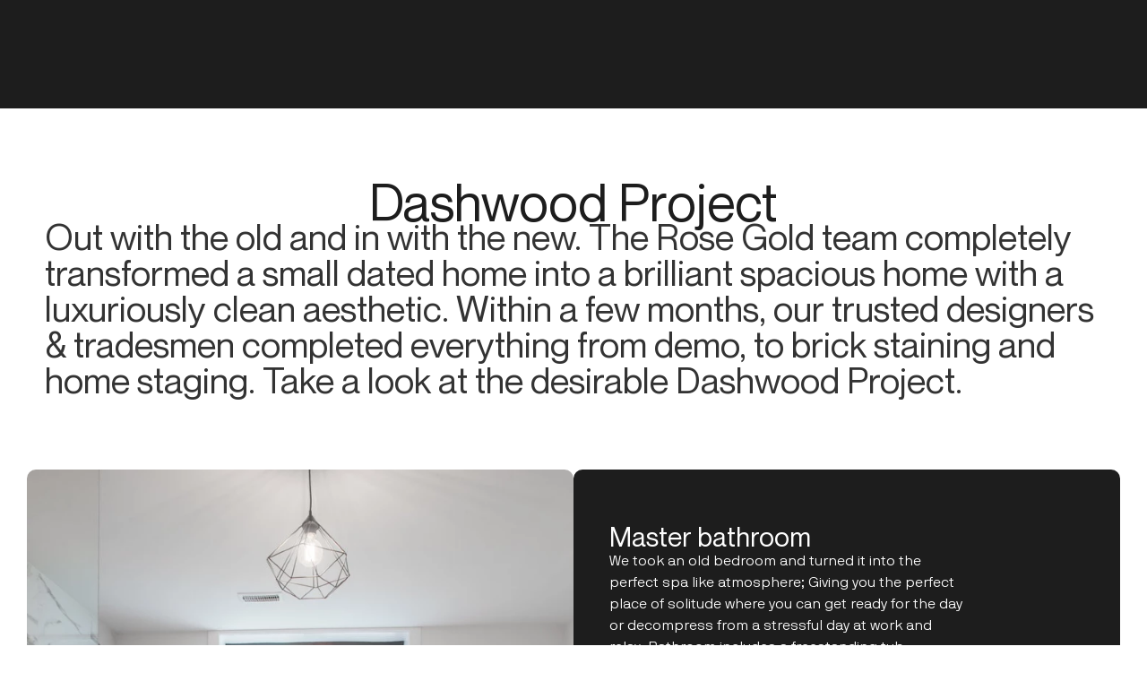

--- FILE ---
content_type: text/html; charset=UTF-8
request_url: https://rosegoldhomes.net/portfolio/dashwood-project/
body_size: 44193
content:
<!doctype html><html lang="es"><head><meta charset="UTF-8"><meta name="viewport" content="width=device-width, initial-scale=1"><link rel="profile" href="https://gmpg.org/xfn/11"><meta name='robots' content='index, follow, max-image-preview:large, max-snippet:-1, max-video-preview:-1' /><title>Dashwood Project - Rose Gold Homes</title><link rel="canonical" href="https://rosegoldhomes.net/portfolio/dashwood-project/" /><meta property="og:locale" content="es_ES" /><meta property="og:type" content="article" /><meta property="og:title" content="Dashwood Project" /><meta property="og:description" content="Out with the old and in with the new. The Rose Gold team completely transformed a small dated home into a brilliant spacious home with a luxuriously clean aesthetic. Within a few months, our trusted designers &amp; tradesmen completed everything from demo, to brick staining and home staging. Take a look at the desirable Dashwood Project." /><meta property="og:url" content="https://rosegoldhomes.net/portfolio/dashwood-project/" /><meta property="og:site_name" content="Rose Gold Homes" /><meta property="article:publisher" content="https://www.facebook.com/rosegoldhomes/" /><meta property="article:modified_time" content="2023-01-20T04:22:17+00:00" /><meta property="og:image" content="https://rosegoldhomes.net/wp-content/uploads/2023/01/The-Dashwood-Project-Thumb.webp" /><meta property="og:image:width" content="750" /><meta property="og:image:height" content="900" /><meta property="og:image:type" content="image/webp" /><meta name="twitter:card" content="summary_large_image" /><meta name="twitter:label1" content="Tiempo de lectura" /><meta name="twitter:data1" content="1 minuto" /> <script type="application/ld+json" class="yoast-schema-graph">{"@context":"https://schema.org","@graph":[{"@type":"WebPage","@id":"https://rosegoldhomes.net/portfolio/dashwood-project/","url":"https://rosegoldhomes.net/portfolio/dashwood-project/","name":"Dashwood Project - Rose Gold Homes","isPartOf":{"@id":"https://rosegoldhomes.net/#website"},"primaryImageOfPage":{"@id":"https://rosegoldhomes.net/portfolio/dashwood-project/#primaryimage"},"image":{"@id":"https://rosegoldhomes.net/portfolio/dashwood-project/#primaryimage"},"thumbnailUrl":"https://rosegoldhomes.net/wp-content/uploads/2023/01/The-Dashwood-Project-Thumb.webp","datePublished":"2023-01-14T21:35:42+00:00","dateModified":"2023-01-20T04:22:17+00:00","breadcrumb":{"@id":"https://rosegoldhomes.net/portfolio/dashwood-project/#breadcrumb"},"inLanguage":"es","potentialAction":[{"@type":"ReadAction","target":["https://rosegoldhomes.net/portfolio/dashwood-project/"]}]},{"@type":"ImageObject","inLanguage":"es","@id":"https://rosegoldhomes.net/portfolio/dashwood-project/#primaryimage","url":"https://rosegoldhomes.net/wp-content/uploads/2023/01/The-Dashwood-Project-Thumb.webp","contentUrl":"https://rosegoldhomes.net/wp-content/uploads/2023/01/The-Dashwood-Project-Thumb.webp","width":750,"height":900},{"@type":"BreadcrumbList","@id":"https://rosegoldhomes.net/portfolio/dashwood-project/#breadcrumb","itemListElement":[{"@type":"ListItem","position":1,"name":"Home","item":"https://rosegoldhomes.net/"},{"@type":"ListItem","position":2,"name":"Portfolio","item":"https://rosegoldhomes.net/portfolio/"},{"@type":"ListItem","position":3,"name":"Dashwood Project"}]},{"@type":"WebSite","@id":"https://rosegoldhomes.net/#website","url":"https://rosegoldhomes.net/","name":"Rose Gold Homes","description":"Premium Quality General Contractor, Interior Designers and Project Managers. Transforming homes, and businesses.","publisher":{"@id":"https://rosegoldhomes.net/#organization"},"potentialAction":[{"@type":"SearchAction","target":{"@type":"EntryPoint","urlTemplate":"https://rosegoldhomes.net/?s={search_term_string}"},"query-input":"required name=search_term_string"}],"inLanguage":"es"},{"@type":"Organization","@id":"https://rosegoldhomes.net/#organization","name":"Rose Gold Homes","url":"https://rosegoldhomes.net/","logo":{"@type":"ImageObject","inLanguage":"es","@id":"https://rosegoldhomes.net/#/schema/logo/image/","url":"https://rosegoldhomes.net/wp-content/uploads/2023/01/Rose-Gold-Homes-Logo.svg","contentUrl":"https://rosegoldhomes.net/wp-content/uploads/2023/01/Rose-Gold-Homes-Logo.svg","width":105,"height":28,"caption":"Rose Gold Homes"},"image":{"@id":"https://rosegoldhomes.net/#/schema/logo/image/"},"sameAs":["https://www.facebook.com/rosegoldhomes/","https://www.instagram.com/rosegoldhomes/"]}]}</script>  <script>window._wpemojiSettings={"baseUrl":"https:\/\/s.w.org\/images\/core\/emoji\/14.0.0\/72x72\/","ext":".png","svgUrl":"https:\/\/s.w.org\/images\/core\/emoji\/14.0.0\/svg\/","svgExt":".svg","source":{"concatemoji":"https:\/\/rosegoldhomes.net\/wp-includes\/js\/wp-emoji-release.min.js?ver=6.1.9"}};
/*! This file is auto-generated */
!function(e,a,t){var n,r,o,i=a.createElement("canvas"),p=i.getContext&&i.getContext("2d");function s(e,t){var a=String.fromCharCode,e=(p.clearRect(0,0,i.width,i.height),p.fillText(a.apply(this,e),0,0),i.toDataURL());return p.clearRect(0,0,i.width,i.height),p.fillText(a.apply(this,t),0,0),e===i.toDataURL()}function c(e){var t=a.createElement("script");t.src=e,t.defer=t.type="text/javascript",a.getElementsByTagName("head")[0].appendChild(t)}for(o=Array("flag","emoji"),t.supports={everything:!0,everythingExceptFlag:!0},r=0;r<o.length;r++)t.supports[o[r]]=function(e){if(p&&p.fillText)switch(p.textBaseline="top",p.font="600 32px Arial",e){case"flag":return s([127987,65039,8205,9895,65039],[127987,65039,8203,9895,65039])?!1:!s([55356,56826,55356,56819],[55356,56826,8203,55356,56819])&&!s([55356,57332,56128,56423,56128,56418,56128,56421,56128,56430,56128,56423,56128,56447],[55356,57332,8203,56128,56423,8203,56128,56418,8203,56128,56421,8203,56128,56430,8203,56128,56423,8203,56128,56447]);case"emoji":return!s([129777,127995,8205,129778,127999],[129777,127995,8203,129778,127999])}return!1}(o[r]),t.supports.everything=t.supports.everything&&t.supports[o[r]],"flag"!==o[r]&&(t.supports.everythingExceptFlag=t.supports.everythingExceptFlag&&t.supports[o[r]]);t.supports.everythingExceptFlag=t.supports.everythingExceptFlag&&!t.supports.flag,t.DOMReady=!1,t.readyCallback=function(){t.DOMReady=!0},t.supports.everything||(n=function(){t.readyCallback()},a.addEventListener?(a.addEventListener("DOMContentLoaded",n,!1),e.addEventListener("load",n,!1)):(e.attachEvent("onload",n),a.attachEvent("onreadystatechange",function(){"complete"===a.readyState&&t.readyCallback()})),(e=t.source||{}).concatemoji?c(e.concatemoji):e.wpemoji&&e.twemoji&&(c(e.twemoji),c(e.wpemoji)))}(window,document,window._wpemojiSettings)</script> <style>img.wp-smiley,img.emoji{display:inline!important;border:none!important;box-shadow:none!important;height:1em!important;width:1em!important;margin:0 0.07em!important;vertical-align:-0.1em!important;background:none!important;padding:0!important}</style><link data-optimized="1" rel='stylesheet' id='wp-block-library-css' href='https://rosegoldhomes.net/wp-content/litespeed/css/eb327a3485c1783019375994864b044a.css?ver=ea280' media='all' /><link data-optimized="1" rel='stylesheet' id='jet-engine-frontend-css' href='https://rosegoldhomes.net/wp-content/litespeed/css/9d3dfbc4c239fb716e4e8b62b3dc7d7b.css?ver=9a717' media='all' /><link data-optimized="1" rel='stylesheet' id='classic-theme-styles-css' href='https://rosegoldhomes.net/wp-content/litespeed/css/35e53600ed5f044afefe0fcb552eaee1.css?ver=d03fd' media='all' /><style id='global-styles-inline-css'>body{--wp--preset--color--black:#000000;--wp--preset--color--cyan-bluish-gray:#abb8c3;--wp--preset--color--white:#ffffff;--wp--preset--color--pale-pink:#f78da7;--wp--preset--color--vivid-red:#cf2e2e;--wp--preset--color--luminous-vivid-orange:#ff6900;--wp--preset--color--luminous-vivid-amber:#fcb900;--wp--preset--color--light-green-cyan:#7bdcb5;--wp--preset--color--vivid-green-cyan:#00d084;--wp--preset--color--pale-cyan-blue:#8ed1fc;--wp--preset--color--vivid-cyan-blue:#0693e3;--wp--preset--color--vivid-purple:#9b51e0;--wp--preset--gradient--vivid-cyan-blue-to-vivid-purple:linear-gradient(135deg,rgba(6,147,227,1) 0%,rgb(155,81,224) 100%);--wp--preset--gradient--light-green-cyan-to-vivid-green-cyan:linear-gradient(135deg,rgb(122,220,180) 0%,rgb(0,208,130) 100%);--wp--preset--gradient--luminous-vivid-amber-to-luminous-vivid-orange:linear-gradient(135deg,rgba(252,185,0,1) 0%,rgba(255,105,0,1) 100%);--wp--preset--gradient--luminous-vivid-orange-to-vivid-red:linear-gradient(135deg,rgba(255,105,0,1) 0%,rgb(207,46,46) 100%);--wp--preset--gradient--very-light-gray-to-cyan-bluish-gray:linear-gradient(135deg,rgb(238,238,238) 0%,rgb(169,184,195) 100%);--wp--preset--gradient--cool-to-warm-spectrum:linear-gradient(135deg,rgb(74,234,220) 0%,rgb(151,120,209) 20%,rgb(207,42,186) 40%,rgb(238,44,130) 60%,rgb(251,105,98) 80%,rgb(254,248,76) 100%);--wp--preset--gradient--blush-light-purple:linear-gradient(135deg,rgb(255,206,236) 0%,rgb(152,150,240) 100%);--wp--preset--gradient--blush-bordeaux:linear-gradient(135deg,rgb(254,205,165) 0%,rgb(254,45,45) 50%,rgb(107,0,62) 100%);--wp--preset--gradient--luminous-dusk:linear-gradient(135deg,rgb(255,203,112) 0%,rgb(199,81,192) 50%,rgb(65,88,208) 100%);--wp--preset--gradient--pale-ocean:linear-gradient(135deg,rgb(255,245,203) 0%,rgb(182,227,212) 50%,rgb(51,167,181) 100%);--wp--preset--gradient--electric-grass:linear-gradient(135deg,rgb(202,248,128) 0%,rgb(113,206,126) 100%);--wp--preset--gradient--midnight:linear-gradient(135deg,rgb(2,3,129) 0%,rgb(40,116,252) 100%);--wp--preset--duotone--dark-grayscale:url('#wp-duotone-dark-grayscale');--wp--preset--duotone--grayscale:url('#wp-duotone-grayscale');--wp--preset--duotone--purple-yellow:url('#wp-duotone-purple-yellow');--wp--preset--duotone--blue-red:url('#wp-duotone-blue-red');--wp--preset--duotone--midnight:url('#wp-duotone-midnight');--wp--preset--duotone--magenta-yellow:url('#wp-duotone-magenta-yellow');--wp--preset--duotone--purple-green:url('#wp-duotone-purple-green');--wp--preset--duotone--blue-orange:url('#wp-duotone-blue-orange');--wp--preset--font-size--small:13px;--wp--preset--font-size--medium:20px;--wp--preset--font-size--large:36px;--wp--preset--font-size--x-large:42px;--wp--preset--spacing--20:0.44rem;--wp--preset--spacing--30:0.67rem;--wp--preset--spacing--40:1rem;--wp--preset--spacing--50:1.5rem;--wp--preset--spacing--60:2.25rem;--wp--preset--spacing--70:3.38rem;--wp--preset--spacing--80:5.06rem}:where(.is-layout-flex){gap:.5em}body .is-layout-flow>.alignleft{float:left;margin-inline-start:0;margin-inline-end:2em}body .is-layout-flow>.alignright{float:right;margin-inline-start:2em;margin-inline-end:0}body .is-layout-flow>.aligncenter{margin-left:auto!important;margin-right:auto!important}body .is-layout-constrained>.alignleft{float:left;margin-inline-start:0;margin-inline-end:2em}body .is-layout-constrained>.alignright{float:right;margin-inline-start:2em;margin-inline-end:0}body .is-layout-constrained>.aligncenter{margin-left:auto!important;margin-right:auto!important}body .is-layout-constrained>:where(:not(.alignleft):not(.alignright):not(.alignfull)){max-width:var(--wp--style--global--content-size);margin-left:auto!important;margin-right:auto!important}body .is-layout-constrained>.alignwide{max-width:var(--wp--style--global--wide-size)}body .is-layout-flex{display:flex}body .is-layout-flex{flex-wrap:wrap;align-items:center}body .is-layout-flex>*{margin:0}:where(.wp-block-columns.is-layout-flex){gap:2em}.has-black-color{color:var(--wp--preset--color--black)!important}.has-cyan-bluish-gray-color{color:var(--wp--preset--color--cyan-bluish-gray)!important}.has-white-color{color:var(--wp--preset--color--white)!important}.has-pale-pink-color{color:var(--wp--preset--color--pale-pink)!important}.has-vivid-red-color{color:var(--wp--preset--color--vivid-red)!important}.has-luminous-vivid-orange-color{color:var(--wp--preset--color--luminous-vivid-orange)!important}.has-luminous-vivid-amber-color{color:var(--wp--preset--color--luminous-vivid-amber)!important}.has-light-green-cyan-color{color:var(--wp--preset--color--light-green-cyan)!important}.has-vivid-green-cyan-color{color:var(--wp--preset--color--vivid-green-cyan)!important}.has-pale-cyan-blue-color{color:var(--wp--preset--color--pale-cyan-blue)!important}.has-vivid-cyan-blue-color{color:var(--wp--preset--color--vivid-cyan-blue)!important}.has-vivid-purple-color{color:var(--wp--preset--color--vivid-purple)!important}.has-black-background-color{background-color:var(--wp--preset--color--black)!important}.has-cyan-bluish-gray-background-color{background-color:var(--wp--preset--color--cyan-bluish-gray)!important}.has-white-background-color{background-color:var(--wp--preset--color--white)!important}.has-pale-pink-background-color{background-color:var(--wp--preset--color--pale-pink)!important}.has-vivid-red-background-color{background-color:var(--wp--preset--color--vivid-red)!important}.has-luminous-vivid-orange-background-color{background-color:var(--wp--preset--color--luminous-vivid-orange)!important}.has-luminous-vivid-amber-background-color{background-color:var(--wp--preset--color--luminous-vivid-amber)!important}.has-light-green-cyan-background-color{background-color:var(--wp--preset--color--light-green-cyan)!important}.has-vivid-green-cyan-background-color{background-color:var(--wp--preset--color--vivid-green-cyan)!important}.has-pale-cyan-blue-background-color{background-color:var(--wp--preset--color--pale-cyan-blue)!important}.has-vivid-cyan-blue-background-color{background-color:var(--wp--preset--color--vivid-cyan-blue)!important}.has-vivid-purple-background-color{background-color:var(--wp--preset--color--vivid-purple)!important}.has-black-border-color{border-color:var(--wp--preset--color--black)!important}.has-cyan-bluish-gray-border-color{border-color:var(--wp--preset--color--cyan-bluish-gray)!important}.has-white-border-color{border-color:var(--wp--preset--color--white)!important}.has-pale-pink-border-color{border-color:var(--wp--preset--color--pale-pink)!important}.has-vivid-red-border-color{border-color:var(--wp--preset--color--vivid-red)!important}.has-luminous-vivid-orange-border-color{border-color:var(--wp--preset--color--luminous-vivid-orange)!important}.has-luminous-vivid-amber-border-color{border-color:var(--wp--preset--color--luminous-vivid-amber)!important}.has-light-green-cyan-border-color{border-color:var(--wp--preset--color--light-green-cyan)!important}.has-vivid-green-cyan-border-color{border-color:var(--wp--preset--color--vivid-green-cyan)!important}.has-pale-cyan-blue-border-color{border-color:var(--wp--preset--color--pale-cyan-blue)!important}.has-vivid-cyan-blue-border-color{border-color:var(--wp--preset--color--vivid-cyan-blue)!important}.has-vivid-purple-border-color{border-color:var(--wp--preset--color--vivid-purple)!important}.has-vivid-cyan-blue-to-vivid-purple-gradient-background{background:var(--wp--preset--gradient--vivid-cyan-blue-to-vivid-purple)!important}.has-light-green-cyan-to-vivid-green-cyan-gradient-background{background:var(--wp--preset--gradient--light-green-cyan-to-vivid-green-cyan)!important}.has-luminous-vivid-amber-to-luminous-vivid-orange-gradient-background{background:var(--wp--preset--gradient--luminous-vivid-amber-to-luminous-vivid-orange)!important}.has-luminous-vivid-orange-to-vivid-red-gradient-background{background:var(--wp--preset--gradient--luminous-vivid-orange-to-vivid-red)!important}.has-very-light-gray-to-cyan-bluish-gray-gradient-background{background:var(--wp--preset--gradient--very-light-gray-to-cyan-bluish-gray)!important}.has-cool-to-warm-spectrum-gradient-background{background:var(--wp--preset--gradient--cool-to-warm-spectrum)!important}.has-blush-light-purple-gradient-background{background:var(--wp--preset--gradient--blush-light-purple)!important}.has-blush-bordeaux-gradient-background{background:var(--wp--preset--gradient--blush-bordeaux)!important}.has-luminous-dusk-gradient-background{background:var(--wp--preset--gradient--luminous-dusk)!important}.has-pale-ocean-gradient-background{background:var(--wp--preset--gradient--pale-ocean)!important}.has-electric-grass-gradient-background{background:var(--wp--preset--gradient--electric-grass)!important}.has-midnight-gradient-background{background:var(--wp--preset--gradient--midnight)!important}.has-small-font-size{font-size:var(--wp--preset--font-size--small)!important}.has-medium-font-size{font-size:var(--wp--preset--font-size--medium)!important}.has-large-font-size{font-size:var(--wp--preset--font-size--large)!important}.has-x-large-font-size{font-size:var(--wp--preset--font-size--x-large)!important}.wp-block-navigation a:where(:not(.wp-element-button)){color:inherit}:where(.wp-block-columns.is-layout-flex){gap:2em}.wp-block-pullquote{font-size:1.5em;line-height:1.6}</style><link data-optimized="1" rel='stylesheet' id='hello-elementor-css' href='https://rosegoldhomes.net/wp-content/litespeed/css/5a1151b6456680860c736112ec442708.css?ver=f7011' media='all' /><link data-optimized="1" rel='stylesheet' id='hello-elementor-theme-style-css' href='https://rosegoldhomes.net/wp-content/litespeed/css/234e8b5e69ebc47fa66e7ac1732af4df.css?ver=dca9e' media='all' /><link data-optimized="1" rel='stylesheet' id='elementor-frontend-css' href='https://rosegoldhomes.net/wp-content/litespeed/css/18bcf3451ccabc9b747081caf8e9b56c.css?ver=8b9fe' media='all' /><link data-optimized="1" rel='stylesheet' id='elementor-post-4-css' href='https://rosegoldhomes.net/wp-content/litespeed/css/23822873acf08b8fb4ee9d0b75e19aff.css?ver=65caf' media='all' /><link data-optimized="1" rel='stylesheet' id='elementor-lazyload-css' href='https://rosegoldhomes.net/wp-content/litespeed/css/85aea8c8aa6da604c5ef99821f19869d.css?ver=16669' media='all' /><link data-optimized="1" rel='stylesheet' id='elementor-pro-css' href='https://rosegoldhomes.net/wp-content/litespeed/css/f81e98691d0bb204283f0e9c915f1b8e.css?ver=55411' media='all' /><link data-optimized="1" rel='stylesheet' id='uael-frontend-css' href='https://rosegoldhomes.net/wp-content/litespeed/css/4e1b761a8c241dd9f01f900376e7eef4.css?ver=8ced5' media='all' /><link data-optimized="1" rel='stylesheet' id='elementor-global-css' href='https://rosegoldhomes.net/wp-content/litespeed/css/8fdac394efe429527b63bd7874243e6a.css?ver=ffd79' media='all' /><link data-optimized="1" rel='stylesheet' id='elementor-post-681-css' href='https://rosegoldhomes.net/wp-content/litespeed/css/dfd26f086a768165a2457eba207cf857.css?ver=ba8a1' media='all' /><link data-optimized="1" rel='stylesheet' id='elementor-post-10-css' href='https://rosegoldhomes.net/wp-content/litespeed/css/757908900c1cd85432cc308acba3d421.css?ver=450fa' media='all' /><link data-optimized="1" rel='stylesheet' id='elementor-post-68-css' href='https://rosegoldhomes.net/wp-content/litespeed/css/d06ec9a410657f61af77a8e774bdd5ba.css?ver=b6cdd' media='all' /><link data-optimized="1" rel='stylesheet' id='elementor-post-751-css' href='https://rosegoldhomes.net/wp-content/litespeed/css/40721fd74c5d21731f7d3ae670107767.css?ver=15f69' media='all' /><link data-optimized="1" rel='stylesheet' id='hello-elementor-child-style-css' href='https://rosegoldhomes.net/wp-content/litespeed/css/e3eb664a670c072af87895d9c381be10.css?ver=47cef' media='all' /> <script src='https://rosegoldhomes.net/wp-includes/js/jquery/jquery.min.js?ver=3.6.1' id='jquery-core-js'></script> <script data-optimized="1" src='https://rosegoldhomes.net/wp-content/litespeed/js/33c4cd224e750e27856bf338743a8b6a.js?ver=516bd' id='jquery-migrate-js'></script> <link rel="https://api.w.org/" href="https://rosegoldhomes.net/wp-json/" /><link rel="alternate" type="application/json" href="https://rosegoldhomes.net/wp-json/wp/v2/portfolio/681" /><link rel="EditURI" type="application/rsd+xml" title="RSD" href="https://rosegoldhomes.net/xmlrpc.php?rsd" /><link rel="wlwmanifest" type="application/wlwmanifest+xml" href="https://rosegoldhomes.net/wp-includes/wlwmanifest.xml" /><meta name="generator" content="WordPress 6.1.9" /><link rel='shortlink' href='https://rosegoldhomes.net/?p=681' /><link rel="alternate" type="application/json+oembed" href="https://rosegoldhomes.net/wp-json/oembed/1.0/embed?url=https%3A%2F%2Frosegoldhomes.net%2Fportfolio%2Fdashwood-project%2F" /><link rel="alternate" type="text/xml+oembed" href="https://rosegoldhomes.net/wp-json/oembed/1.0/embed?url=https%3A%2F%2Frosegoldhomes.net%2Fportfolio%2Fdashwood-project%2F&#038;format=xml" /><meta name="generator" content="Site Kit by Google 1.95.0" /><style id="hello-elementor-styles">header{position:relative;z-index:9999}main#content,[data-elementor-type="archive"]{overflow:hidden}p:last-child{margin:0}*{-webkit-tap-highlight-color:#fff0}:root{--container-default-padding-top:0;--container-default-padding-right:0;--container-default-padding-bottom:0;--container-default-padding-left:0}a{background-color:#fff0;text-decoration:none;color:var(--e-global-color-accent)}a:hover,a:active{color:var(--e-global-color-accent)}button,[type="submit"],[type="button"]{color:var(--e-global-color-accent);border:1px solid var(--e-global-color-accent)}button:hover,button:focus,[type="submit"]:hover,[type="submit"]:focus,[type="button"]:hover,[type="button"]:focus{color:#fff;background-color:var(--e-global-color-accent)}.elementor-popup-modal .dialog-message{max-width:100%}</style><style id="elementor-form-styles">.elementor-field-type-acceptance .elementor-field-subgroup .elementor-field-option input,.elementor-field-type-acceptance .elementor-field-subgroup .elementor-field-option label,.elementor-field-type-checkbox .elementor-field-subgroup .elementor-field-option input,.elementor-field-type-checkbox .elementor-field-subgroup .elementor-field-option label,.elementor-field-type-radio .elementor-field-subgroup .elementor-field-option input,.elementor-field-type-radio .elementor-field-subgroup .elementor-field-option label{display:inline-block;cursor:pointer}.elementor-field-type-acceptance .elementor-field-subgroup .elementor-field-option input,.elementor-field-type-checkbox .elementor-field-subgroup .elementor-field-option input,.elementor-field-type-radio .elementor-field-subgroup .elementor-field-option input{width:1em;height:1em;margin-top:.25em;vertical-align:top;background-color:#fff;background-repeat:no-repeat;background-position:center;background-size:contain;border:1px solid rgb(0 0 0 / .25);-webkit-appearance:none;-moz-appearance:none;appearance:none;-webkit-print-color-adjust:exact;color-adjust:exact;print-color-adjust:exact}.elementor-field-type-acceptance .elementor-field-subgroup .elementor-field-option input,.elementor-field-type-checkbox .elementor-field-subgroup .elementor-field-option input{border-radius:.25em}.elementor-field-type-radio .elementor-field-subgroup .elementor-field-option input{border-radius:50%}.elementor-field-type-acceptance .elementor-field-subgroup .elementor-field-option input:checked,.elementor-field-type-checkbox .elementor-field-subgroup .elementor-field-option input:checked,.elementor-field-type-radio .elementor-field-subgroup .elementor-field-option input:checked{background-color:var(--e-global-color-accent)!important;border-color:var(--e-global-color-accent)!important}.elementor-field-type-acceptance .elementor-field-subgroup .elementor-field-option input:checked,.elementor-field-type-checkbox .elementor-field-subgroup .elementor-field-option input:checked{background-image:url("data:image/svg+xml,%3csvg xmlns='http://www.w3.org/2000/svg' viewBox='0 0 20 20'%3e%3cpath fill='none' stroke='%23fff' stroke-linecap='round' stroke-linejoin='round' stroke-width='3' d='m6 10 3 3 6-6'/%3e%3c/svg%3e")}.elementor-field-type-radio .elementor-field-subgroup .elementor-field-option input:checked{background-image:url("data:image/svg+xml,%3csvg xmlns='http://www.w3.org/2000/svg' viewBox='-4 -4 8 8'%3e%3ccircle r='2' fill='%23fff'/%3e%3c/svg%3e")}.elementor-field-type-select select{background-image:url("data:image/svg+xml,%3csvg xmlns='http://www.w3.org/2000/svg' viewBox='0 0 16 16'%3e%3cpath fill='none' stroke='%23343a40' stroke-linecap='round' stroke-linejoin='round' stroke-width='2' d='m2 5 6 6 6-6'/%3e%3c/svg%3e");background-repeat:no-repeat;background-position:right .75rem center;background-size:16px 12px}.elementor-select-wrapper .select-caret-down-wrapper{display:none}.elementor-page .flatpickr-day.selected,.elementor-page .flatpickr-day.startRange,.elementor-page .flatpickr-day.endRange,.elementor-page .flatpickr-day.selected.inRange,.elementor-page .flatpickr-day.startRange.inRange,.elementor-page .flatpickr-day.endRange.inRange,.elementor-page .flatpickr-day.selected:focus,.elementor-page .flatpickr-day.startRange:focus,.elementor-page .flatpickr-day.endRange:focus,.elementor-page .flatpickr-day.selected:hover,.elementor-page .flatpickr-day.startRange:hover,.elementor-page .flatpickr-day.endRange:hover,.elementor-page .flatpickr-day.selected.prevMonthDay,.elementor-page .flatpickr-day.startRange.prevMonthDay,.elementor-page .flatpickr-day.endRange.prevMonthDay,.elementor-page .flatpickr-day.selected.nextMonthDay,.elementor-page .flatpickr-day.startRange.nextMonthDay,.elementor-page .flatpickr-day.endRange.nextMonthDay{background:var(--e-global-color-accent);border-color:var(--e-global-color-accent)}.elementor-page .flatpickr-day.today{border-color:var(--e-global-color-accent)}.elementor-page .flatpickr-day.today:hover,.elementor-page .flatpickr-day.today:focus{border-color:var(--e-global-color-accent);background:var(--e-global-color-accent)}</style><style id="elementor-widget-styles">.elementor-widget-text-editor p:last-child{margin-bottom:0}</style><style id="theme-styles">.uael-nav-menu .menu-item a{overflow:hidden;position:relative}.uael-nav-menu .menu-item a:after,.uael-nav-menu .menu-item a:before{-webkit-transition:.3s!important;transition:.3s!important;-webkit-transition-timing-function:cubic-bezier(.58,.3,.005,1)!important;transition-timing-function:cubic-bezier(.58,.3,.005,1)!important;transform:translate(-100%,0)}.uael-nav-menu .menu-item a.uael-menu-item:hover:after,.uael-nav-menu .menu-item.current-menu-item a.uael-menu-item:after{transform:translate(0,0);opacity:1!important}.uael-pointer__double-line .menu-item.parent a.uael-menu-item:after,.uael-pointer__double-line .menu-item.parent a.uael-menu-item:before,.uael-pointer__overline .menu-item.parent a.uael-menu-item:after,.uael-pointer__overline .menu-item.parent a.uael-menu-item:before,.uael-pointer__underline .menu-item.parent a.uael-menu-item:after,.uael-pointer__underline .menu-item.parent a.uael-menu-item:before{height:1px;background-color:#1d1d1d!important}.uael-nav-menu ul.sub-menu{padding:20px 0}.elementor-button-wrapper{display:flex}.elementor-button,.elementor-button .elementor-button-icon{overflow:hidden;position:relative}.elementor-button .animate-box{display:block;background-color:#838E91;top:0;left:0;bottom:0;right:0;position:absolute}.elementor-button .elementor-button-content-wrapper{position:relative;z-index:1}.elementor-button .elementor-button-icon{display:none}.elementor-button .elementor-button-icon svg{width:1.5em}.elementor-button .elementor-button-icon svg path{fill:#fff}.transparent-header .elementor-button .elementor-button-icon svg path{fill:#1d1d1d}.elementor-button:hover .elementor-button-icon svg path{fill:#fff}.ouiwillShow{animation:ouiwillShow ease-out}.ouiwillHide{animation:ouiwillShow reverse ease-out}@keyframes ouiwillShow{0%{transform:translate(0,-100%)}100%{transform:translate(0,0)}}.decorSystems{overflow:hidden}.project .elementor-widget-image .animate-box,.decorSystems:after{content:'';display:block;background-color:#fff;position:absolute;z-index:5;height:100%;width:100%;bottom:0}.decorSystems:after{animation:decorSystems 1.25s ease-in;animation-fill-mode:forwards}@keyframes decorSystems{0%{transform:translate(0,0)}100%{transform:translate(0,100%)}}.animated:after{animation-duration:1.25s;animation-timing-function:cubic-bezier(.4,0,.2,1)}</style> <script data-optimized="1" src="https://rosegoldhomes.net/wp-content/litespeed/js/bf74ecd40b7dd3b9594bcc26cce29067.js?ver=29067"></script> <script data-optimized="1" src="https://rosegoldhomes.net/wp-content/litespeed/js/d252945a07527b8d57e5071c784dff15.js?ver=dff15"></script> <style id="preloader-styles">#preloader{--color-white:#fff;--color-primary:#1d1d1d}#preloader{position:fixed;inset:0;z-index:9999;overflow:hidden;background:var(--color-primary);transition:all 0.6s ease-out;width:100%;height:100vh;display:flex;justify-content:center;align-content:center}#preloader svg{width:200px;height:auto}</style> <script data-optimized="1" id="preloader-js">document.addEventListener('DOMContentLoaded',()=>{"use strict";const preloader=document.querySelector('#preloader');if(preloader){window.addEventListener('load',()=>{var tl=gsap.timeline();gsap.set(preloader,{y:'0%'});tl.to(preloader,{y:'-100%',duration:0.625,ease:"expo.out"})
tl.fromTo(document.querySelector('.elementor-location-header').nextElementSibling,{y:'50vh',autoAlpha:0},{y:'0',autoAlpha:1,duration:1.25,ease:"expo.out",onComplete:()=>gsap.set('html',{overflow:'visible'})})})}})</script> </head><body class="portfolio-template-default single single-portfolio postid-681 wp-custom-logo e-lazyload elementor-default elementor-kit-4 elementor-page elementor-page-681 elementor-page-751"><svg xmlns="http://www.w3.org/2000/svg" viewBox="0 0 0 0" width="0" height="0" focusable="false" role="none" style="visibility: hidden; position: absolute; left: -9999px; overflow: hidden;" ><defs><filter id="wp-duotone-dark-grayscale"><feColorMatrix color-interpolation-filters="sRGB" type="matrix" values=" .299 .587 .114 0 0 .299 .587 .114 0 0 .299 .587 .114 0 0 .299 .587 .114 0 0 " /><feComponentTransfer color-interpolation-filters="sRGB" ><feFuncR type="table" tableValues="0 0.49803921568627" /><feFuncG type="table" tableValues="0 0.49803921568627" /><feFuncB type="table" tableValues="0 0.49803921568627" /><feFuncA type="table" tableValues="1 1" /></feComponentTransfer><feComposite in2="SourceGraphic" operator="in" /></filter></defs></svg><svg xmlns="http://www.w3.org/2000/svg" viewBox="0 0 0 0" width="0" height="0" focusable="false" role="none" style="visibility: hidden; position: absolute; left: -9999px; overflow: hidden;" ><defs><filter id="wp-duotone-grayscale"><feColorMatrix color-interpolation-filters="sRGB" type="matrix" values=" .299 .587 .114 0 0 .299 .587 .114 0 0 .299 .587 .114 0 0 .299 .587 .114 0 0 " /><feComponentTransfer color-interpolation-filters="sRGB" ><feFuncR type="table" tableValues="0 1" /><feFuncG type="table" tableValues="0 1" /><feFuncB type="table" tableValues="0 1" /><feFuncA type="table" tableValues="1 1" /></feComponentTransfer><feComposite in2="SourceGraphic" operator="in" /></filter></defs></svg><svg xmlns="http://www.w3.org/2000/svg" viewBox="0 0 0 0" width="0" height="0" focusable="false" role="none" style="visibility: hidden; position: absolute; left: -9999px; overflow: hidden;" ><defs><filter id="wp-duotone-purple-yellow"><feColorMatrix color-interpolation-filters="sRGB" type="matrix" values=" .299 .587 .114 0 0 .299 .587 .114 0 0 .299 .587 .114 0 0 .299 .587 .114 0 0 " /><feComponentTransfer color-interpolation-filters="sRGB" ><feFuncR type="table" tableValues="0.54901960784314 0.98823529411765" /><feFuncG type="table" tableValues="0 1" /><feFuncB type="table" tableValues="0.71764705882353 0.25490196078431" /><feFuncA type="table" tableValues="1 1" /></feComponentTransfer><feComposite in2="SourceGraphic" operator="in" /></filter></defs></svg><svg xmlns="http://www.w3.org/2000/svg" viewBox="0 0 0 0" width="0" height="0" focusable="false" role="none" style="visibility: hidden; position: absolute; left: -9999px; overflow: hidden;" ><defs><filter id="wp-duotone-blue-red"><feColorMatrix color-interpolation-filters="sRGB" type="matrix" values=" .299 .587 .114 0 0 .299 .587 .114 0 0 .299 .587 .114 0 0 .299 .587 .114 0 0 " /><feComponentTransfer color-interpolation-filters="sRGB" ><feFuncR type="table" tableValues="0 1" /><feFuncG type="table" tableValues="0 0.27843137254902" /><feFuncB type="table" tableValues="0.5921568627451 0.27843137254902" /><feFuncA type="table" tableValues="1 1" /></feComponentTransfer><feComposite in2="SourceGraphic" operator="in" /></filter></defs></svg><svg xmlns="http://www.w3.org/2000/svg" viewBox="0 0 0 0" width="0" height="0" focusable="false" role="none" style="visibility: hidden; position: absolute; left: -9999px; overflow: hidden;" ><defs><filter id="wp-duotone-midnight"><feColorMatrix color-interpolation-filters="sRGB" type="matrix" values=" .299 .587 .114 0 0 .299 .587 .114 0 0 .299 .587 .114 0 0 .299 .587 .114 0 0 " /><feComponentTransfer color-interpolation-filters="sRGB" ><feFuncR type="table" tableValues="0 0" /><feFuncG type="table" tableValues="0 0.64705882352941" /><feFuncB type="table" tableValues="0 1" /><feFuncA type="table" tableValues="1 1" /></feComponentTransfer><feComposite in2="SourceGraphic" operator="in" /></filter></defs></svg><svg xmlns="http://www.w3.org/2000/svg" viewBox="0 0 0 0" width="0" height="0" focusable="false" role="none" style="visibility: hidden; position: absolute; left: -9999px; overflow: hidden;" ><defs><filter id="wp-duotone-magenta-yellow"><feColorMatrix color-interpolation-filters="sRGB" type="matrix" values=" .299 .587 .114 0 0 .299 .587 .114 0 0 .299 .587 .114 0 0 .299 .587 .114 0 0 " /><feComponentTransfer color-interpolation-filters="sRGB" ><feFuncR type="table" tableValues="0.78039215686275 1" /><feFuncG type="table" tableValues="0 0.94901960784314" /><feFuncB type="table" tableValues="0.35294117647059 0.47058823529412" /><feFuncA type="table" tableValues="1 1" /></feComponentTransfer><feComposite in2="SourceGraphic" operator="in" /></filter></defs></svg><svg xmlns="http://www.w3.org/2000/svg" viewBox="0 0 0 0" width="0" height="0" focusable="false" role="none" style="visibility: hidden; position: absolute; left: -9999px; overflow: hidden;" ><defs><filter id="wp-duotone-purple-green"><feColorMatrix color-interpolation-filters="sRGB" type="matrix" values=" .299 .587 .114 0 0 .299 .587 .114 0 0 .299 .587 .114 0 0 .299 .587 .114 0 0 " /><feComponentTransfer color-interpolation-filters="sRGB" ><feFuncR type="table" tableValues="0.65098039215686 0.40392156862745" /><feFuncG type="table" tableValues="0 1" /><feFuncB type="table" tableValues="0.44705882352941 0.4" /><feFuncA type="table" tableValues="1 1" /></feComponentTransfer><feComposite in2="SourceGraphic" operator="in" /></filter></defs></svg><svg xmlns="http://www.w3.org/2000/svg" viewBox="0 0 0 0" width="0" height="0" focusable="false" role="none" style="visibility: hidden; position: absolute; left: -9999px; overflow: hidden;" ><defs><filter id="wp-duotone-blue-orange"><feColorMatrix color-interpolation-filters="sRGB" type="matrix" values=" .299 .587 .114 0 0 .299 .587 .114 0 0 .299 .587 .114 0 0 .299 .587 .114 0 0 " /><feComponentTransfer color-interpolation-filters="sRGB" ><feFuncR type="table" tableValues="0.098039215686275 1" /><feFuncG type="table" tableValues="0 0.66274509803922" /><feFuncB type="table" tableValues="0.84705882352941 0.41960784313725" /><feFuncA type="table" tableValues="1 1" /></feComponentTransfer><feComposite in2="SourceGraphic" operator="in" /></filter></defs></svg><div id="preloader"><svg id="loader" version="1.1" viewBox="0 0 105.33 28.81" xmlns="http://www.w3.org/2000/svg">
<path d="m0 14.535c.3122-.4813.5203-.917.6243-1.3072.1041-.3901.1561-.9169.1561-1.5802v-8.4281c0-.65032-.0585-1.1706-.1756-1.5608-.104-.39019-.3056-.83241-.6048-1.3266v-.03902h4.9945c1.5087 0 2.6207.29915 3.3361.89744.7283.59829 1.0925 1.4242 1.0925 2.4777 0 .91044-.2341 1.7103-.7023 2.3997-.4683.67633-1.1576 1.1576-2.068 1.4437l2.3801 4.5262c.3902.7543.7284 1.2941 1.0145 1.6193.2862.3121.6763.5917 1.1706.8389v.078h-2.6923l-3.5312-6.8088h-2.6143v3.8824c0 .6763.0455 1.2031.1365 1.5802.1041.3642.3187.7999.6439 1.3072v.039h-3.1606zm4.6823-13.852h-.8779c-.5723 0-1.047.00651-1.4242.01951v6.6723h2.3216c1.0925 0 1.8729-.33817 2.3412-1.0145.4812-.68933.7218-1.5868.7218-2.6923 0-.96247-.2341-1.6973-.7023-2.2046-.4553-.52025-1.2486-.78038-2.3802-.78038zm13.46 14.183c-1.9509 0-3.6417-.7218-5.0724-2.1655s-2.1461-3.1931-2.1461-5.2481c0-2.068.7154-3.8239 2.1461-5.2676 1.4307-1.4567 3.1215-2.1851 5.0724-2.1851 1.964 0 3.6613.72835 5.092 2.1851 1.4437 1.4437 2.1656 3.1996 2.1656 5.2676 0 2.055-.7219 3.8044-2.1656 5.2481-1.4307 1.4437-3.128 2.1655-5.092 2.1655zm0-.3901c1.7169 0 3.05-.6439 3.9995-1.9315.9495-1.3006 1.4242-2.998 1.4242-5.092 0-2.081-.4812-3.7784-1.4437-5.092-.9495-1.3136-2.2761-1.9705-3.98-1.9705-1.6908 0-3.0109.65682-3.9604 1.9705-.9494 1.3136-1.4242 3.011-1.4242 5.092 0 2.068.4748 3.7589 1.4242 5.0725.9495 1.3006 2.2696 1.951 3.9604 1.951zm16.215-10.808-.1561.05853c-.9105-2.2241-2.1981-3.3361-3.8629-3.3361-.8584 0-1.5152.22761-1.9705.68283-.4422.45523-.6633 1.034-.6633 1.7364 0 .32516.039.6178.1171.87793.078.26013.2211.50725.4292.74136s.3837.42271.5267.56578c.1561.14307.4227.31215.7999.50724.3902.1951.6633.33167.8194.4097.1561.07804.4682.22111.9365.42921.4812.22111.8714.4097 1.1705.56578.3122.15608.6634.37068 1.0536.64381.4032.27313.7153.55273.9364.83893.2341.2861.4292.6438.5853 1.073.1691.4292.2536.8974.2536 1.4047 0 1.3527-.4747 2.3606-1.4242 3.024-.9364.6503-2.133.9754-3.5897.9754-1.2876 0-2.5753-.2471-3.8629-.7413l-.3902-3.1606.1561-.0585c.5853 1.2486 1.2356 2.1591 1.9509 2.7313.7284.5593 1.5998.839 2.6143.839 1.0015 0 1.7624-.2602 2.2826-.7804.5333-.5333.7999-1.2356.7999-2.1071 0-.5072-.0845-.9559-.2536-1.3461-.1691-.4032-.4357-.7544-.7999-1.0535-.3642-.2992-.7153-.5398-1.0535-.7219-.3252-.1951-.7544-.4097-1.2876-.6438-1.2877-.61129-2.1461-1.086-2.5753-1.4242-.9625-.74136-1.4437-1.6973-1.4437-2.8679s.4032-2.0485 1.2096-2.6338c.8064-.59829 1.8534-.89744 3.141-.89744 1.0926 0 2.1461.19509 3.1606.58529zm11.979 10.906h-9.5791v-.039c.5072-.9885.7608-1.8859.7608-2.6923v-8.8183c0-.8194-.2536-1.7168-.7608-2.6923v-.03902h8.6037l.7608 3.1215-.156.05852c-.1561-.18208-.3967-.47473-.7219-.87792-.3251-.4032-.5788-.70885-.7609-.91695-.182-.22111-.3967-.42921-.6438-.62431-.2341-.19509-.4357-.29914-.6048-.31215l-4.097-.13657v6.5942h2.4582c.1691 0 .3447-.07153.5268-.2146.1951-.14307.3512-.28614.4682-.42921.1171-.15608.2732-.37068.4682-.64382.2081-.28614.3447-.47473.4097-.56577h.1561v3.9799h-.1561c-.065-.078-.2341-.2991-.5072-.6633s-.5138-.6308-.7219-.7999c-.2081-.1821-.4227-.2731-.6438-.2731h-2.4582v6.6722l4.2531-.1365c.6373-.026 1.2291-.2992 1.7754-.8194.5462-.5333 1.1705-1.2942 1.8729-2.2826l.1561.0585zm17.924-1.7754c-.039.026-.169.1171-.39.2732-.221.143-.383.2536-.488.3316-.104.0651-.286.1756-.546.3317-.26.1431-.488.2601-.683.3512-.182.078-.429.1755-.741.2926s-.611.2016-.897.2536c-.274.0651-.599.1171-.976.1561-.364.052-.741.078-1.131.078-2.264 0-4.084-.7023-5.463-2.107-1.379-1.4177-2.068-3.193-2.068-5.3261 0-2.133.715-3.9019 2.146-5.3066 1.431-1.4177 3.343-2.1265 5.736-2.1265 1.495 0 3.16.31215 4.994.93646l.39 2.9654-.156.05853c-.715-1.2616-1.489-2.1721-2.321-2.7313-.833-.55927-1.86-.83891-3.083-.83891-1.912 0-3.368.65682-4.37 1.9705-1.001 1.3006-1.502 2.998-1.502 5.092 0 2.1071.462 3.8044 1.385 5.092.936 1.2876 2.374 1.9315 4.312 1.9315 1.313 0 2.367-.2667 3.16-.7999.793-.5333 1.19-1.3007 1.19-2.3022 0-.8454-.065-1.4892-.195-1.9314-.117-.4422-.351-.8779-.702-1.3071v-.0391h3.18v.0391c-.312.4422-.52.8714-.625 1.2876-.104.4032-.156.995-.156 1.7754zm9.015 2.068c-1.95 0-3.641-.7218-5.072-2.1655s-2.146-3.1931-2.146-5.2481c0-2.068.715-3.8239 2.146-5.2676 1.431-1.4567 3.122-2.1851 5.072-2.1851 1.964 0 3.662.72835 5.092 2.1851 1.444 1.4437 2.166 3.1996 2.166 5.2676 0 2.055-.722 3.8044-2.166 5.2481-1.43 1.4437-3.128 2.1655-5.092 2.1655zm0-.3901c1.717 0 3.05-.6439 4-1.9315.949-1.3006 1.424-2.998 1.424-5.092 0-2.081-.481-3.7784-1.444-5.092-.949-1.3136-2.276-1.9705-3.98-1.9705-1.69 0-3.01.65682-3.96 1.9705-.949 1.3136-1.424 3.011-1.424 5.092 0 2.068.475 3.7589 1.424 5.0725.95 1.3006 2.27 1.951 3.96 1.951zm8.731.0975v-.039c.313-.4813.521-.917.625-1.3072.104-.3901.156-.9169.156-1.5802v-8.4281c0-.65032-.059-1.1706-.176-1.5608-.104-.39019-.305-.83241-.605-1.3266v-.03902h3.161v.03902c-.325.50725-.54.94946-.644 1.3266-.091.36418-.136.88443-.136 1.5608v11.062l3.531-.1366c.689-.039 1.32-.3187 1.892-.8389.586-.5333 1.177-1.2942 1.776-2.2826l.156.0585-.878 3.4922zm10.703-.039c.312-.4813.521-.917.625-1.3072.104-.3901.156-.9169.156-1.5802v-8.4281c0-.65032-.059-1.1706-.176-1.5608-.104-.39019-.306-.83241-.605-1.3266v-.03902c.82 0 1.704-.013 2.654-.03902.962-.02601 1.879-.03902 2.75-.03902 2.277 0 4.045.62431 5.307 1.8729 1.275 1.2356 1.912 2.998 1.912 5.2871 0 2.3281-.644 4.11-1.932 5.3456-1.274 1.2356-3.102 1.8534-5.482 1.8534h-5.209zm2.38-13.949v13.637l2.654-.039c2.029-.026 3.492-.5723 4.389-1.6388.911-1.0795 1.366-2.7118 1.366-4.8969 0-2.4062-.462-4.175-1.385-5.3066-.911-1.1446-2.302-1.7233-4.175-1.7364z" fill="#ffffff"/>
<path d="m26.604 26.784v-.018c.1321-.3001.1981-.7564.1981-1.3687v-4.2861c0-.3721-.1321-.6723-.3962-.9004v-.018l1.0535-.4232v3.3946c.4563-.5342.9725-.8013 1.5488-.8013.4082 0 .7203.117.9364.3511.2161.2281.3242.5493.3242.9635v1.7198c0 .3602.009.6363.027.8284.024.1861.0811.3662.1711.5403v.018h-1.0535v-.018c.132-.3061.1981-.7624.1981-1.3687v-1.5757c0-.3002-.0751-.5433-.2251-.7294-.1441-.1921-.3752-.2881-.6934-.2881-.4742 0-.8854.1771-1.2336.5312v2.062c0 .6243.0691 1.0806.2071 1.3687v.018zm8.1607-.5312c-.4443.4442-.9755.6663-1.5938.6663s-1.1496-.2221-1.5938-.6663c-.4442-.4503-.6663-.9845-.6663-1.6028s.2251-1.1526.6753-1.6028c.4502-.4562.9785-.6843 1.5848-.6843.6183 0 1.1495.2251 1.5938.6753.4442.4502.6663.9875.6663 1.6118 0 .6183-.2221 1.1525-.6663 1.6028zm-2.7104-.1081c.2582.4022.6303.6033 1.1166.6033.4862 0 .8584-.2011 1.1165-.6033.2582-.4022.3872-.9004.3872-1.4947 0-.6003-.132-1.1016-.3962-1.5038-.2581-.4082-.6273-.6123-1.1075-.6123s-.8524.2041-1.1166.6123c-.2581.4022-.3871.9035-.3871 1.5038 0 .5943.129 1.0925.3871 1.4947zm4.9121.6393h-1.0625v-.018c.1381-.3121.2071-.7624.2071-1.3507v-1.6928c0-.3782-.135-.6843-.4052-.9184v-.018l1.0265-.4773v.8464l.0361.009c.3541-.5342.8254-.8013 1.4136-.8013.5823 0 .9245.2671 1.0265.8013l.0271.0091c.3781-.5403.8524-.8104 1.4226-.8104.7024 0 1.0536.4052 1.0536 1.2156v1.8278c0 .3602.012.6334.036.8194.024.1861.078.3662.1621.5403v.018h-1.0536v-.018c.1321-.3001.1981-.7504.1981-1.3507v-1.6928c0-.2881-.054-.5132-.162-.6753-.1081-.1621-.3002-.2431-.5763-.2431-.4082 0-.7684.1861-1.0805.5582v2.044c0 .3482.012.6183.036.8104.024.1861.081.3692.1711.5493v.018h-1.0626v-.018c.1321-.3001.1981-.7504.1981-1.3507v-1.6928c0-.2881-.054-.5132-.162-.6753-.1081-.1621-.3002-.2431-.5763-.2431-.4262 0-.7834.1831-1.0715.5492v2.053c0 .6243.066 1.0776.198 1.3597zm9.1087-1.0895c-.1141.3662-.3242.6633-.6303.8914-.3002.2221-.6663.3332-1.0985.3332-.5943 0-1.0746-.2041-1.4408-.6123-.3601-.4082-.5402-.9395-.5402-1.5938 0-.6903.2041-1.2546.6123-1.6928s.8854-.6573 1.4317-.6573c.5042 0 .9124.18 1.2246.5402.3181.3602.4592.7594.4232 1.1976h-2.9985c-.006.03-.009.081-.009.1531v.1531c0 .6123.1381 1.0895.4142 1.4317.2822.3361.6753.5042 1.1796.5042.6183 0 1.0805-.2251 1.3867-.6753zm-1.7018-3.1696c-.3542 0-.6454.1291-.8735.3872-.2221.2582-.3631.6063-.4232 1.0445l2.2511-.045v-.072c0-.8764-.3181-1.3147-.9544-1.3147zm4.7585.8915-.063.018c-.3362-.6063-.7564-.9095-1.2606-.9095-.2642 0-.4743.0691-.6304.2071-.156.1381-.2341.3152-.2341.5313 0 .1261.027.2401.0811.3422.054.096.144.1861.2701.2701.1261.078.2431.1411.3512.1891.108.048.2581.108.4502.1801.2101.09.3692.1651.4772.2251.1081.054.2341.1381.3782.2521.1501.1081.2581.2401.3242.3962.066.1501.099.3302.099.5403 0 .4082-.144.7203-.4322.9364-.2881.2161-.6873.3242-1.1976.3242-.4442 0-.8614-.0841-1.2516-.2521l-.09-1.0265.063-.0181c.1861.3962.3902.6844.6123.8645s.4862.2701.7924.2701c.3121 0 .5493-.081.7113-.2431.1681-.1681.2522-.3722.2522-.6123 0-.2461-.0871-.4382-.2612-.5763-.1681-.1381-.4322-.2791-.7924-.4232-.1981-.078-.3541-.1441-.4682-.1981-.114-.06-.2461-.1441-.3962-.2521-.1501-.1081-.2611-.2371-.3331-.3872-.0721-.1561-.1081-.3332-.1081-.5313 0-.4022.1471-.6963.4412-.8824.2942-.1921.6543-.2881 1.0805-.2881.4143 0 .7624.057 1.0446.171zm9.6237 3.0615c.493 0 .895-.2161 1.207-.6484v-2.242c-.054-.3782-.186-.6484-.396-.8104-.204-.1681-.441-.2522-.712-.2522-.444 0-.807.1951-1.089.5853-.282.3842-.423.8765-.423 1.4767 0 .5823.126 1.0446.378 1.3867.252.3362.597.5043 1.035.5043zm1.225-.4683c-.144.2582-.351.4743-.621.6484-.27.174-.592.2611-.964.2611-.534 0-.963-.1921-1.287-.5763-.325-.3902-.487-.9004-.487-1.5307 0-.6724.213-1.2487.64-1.7289.432-.4802 1.005-.7203 1.719-.7203.385 0 .712.066.982.1981v-1.5038c0-.3421-.132-.6213-.396-.8374v-.018l1.053-.4322v5.6097c0 .4142.027.6934.081.8374.054.1441.162.2702.324.3782v.018l-1.017.2792v-.8825zm5.005-.3151c-.114.3662-.324.6633-.63.8914-.301.2221-.667.3332-1.099.3332-.594 0-1.074-.2041-1.441-.6123-.36-.4082-.54-.9395-.54-1.5938 0-.6903.204-1.2546.612-1.6928.409-.4382.886-.6573 1.432-.6573.504 0 .913.18 1.225.5402.318.3602.459.7594.423 1.1976h-2.999c-.006.03-.009.081-.009.1531v.1531c0 .6123.138 1.0895.415 1.4317.282.3361.675.5042 1.179.5042.618 0 1.081-.2251 1.387-.6753zm-1.702-3.1696c-.354 0-.645.1291-.873.3872-.222.2582-.364.6063-.424 1.0445l2.252-.045v-.072c0-.8764-.319-1.3147-.955-1.3147zm4.759.8915-.063.018c-.337-.6063-.757-.9095-1.261-.9095-.264 0-.474.0691-.63.2071-.156.1381-.234.3152-.234.5313 0 .1261.027.2401.081.3422.054.096.144.1861.27.2701.126.078.243.1411.351.1891s.258.108.45.1801c.21.09.369.1651.477.2251.108.054.234.1381.378.2521.151.1081.259.2401.325.3962.066.1501.099.3302.099.5403 0 .4082-.144.7203-.433.9364-.288.2161-.687.3242-1.197.3242-.444 0-.862-.0841-1.252-.2521l-.09-1.0265.063-.0181c.186.3962.39.6844.613.8645.222.1801.486.2701.792.2701.312 0 .549-.081.711-.2431.168-.1681.252-.3722.252-.6123 0-.2461-.087-.4382-.261-.5763-.168-.1381-.432-.2791-.792-.4232-.198-.078-.354-.1441-.468-.1981-.114-.06-.246-.1441-.396-.2521-.151-.1081-.262-.2371-.334-.3872-.072-.1561-.108-.3332-.108-.5313 0-.4022.147-.6963.442-.8824.294-.1921.654-.2881 1.08-.2881.414 0 .762.057 1.045.171zm1.565-2.5663c0 .1261-.045.2341-.135.3242-.084.084-.186.126-.306.126s-.225-.042-.315-.126c-.09-.0901-.135-.1981-.135-.3242 0-.12.045-.2251.135-.3151.09-.0901.195-.1351.315-.1351s.222.045.306.1351c.09.09.135.1951.135.3151zm-.936 5.9159c.132-.3602.198-.8164.198-1.3687v-1.6748c0-.3662-.132-.6633-.396-.8914v-.036l1.053-.4773v3.0705c0 .6303.066 1.0896.198 1.3777v.018h-1.053zm3.196-1.5307c.312 0 .55-.1261.712-.3782.162-.2582.243-.5823.243-.9725 0-.4022-.081-.7294-.243-.9815-.156-.2521-.397-.3782-.721-.3782s-.564.1291-.72.3872c-.156.2521-.234.5763-.234.9725 0 .3902.081.7143.243.9725.162.2521.402.3782.72.3782zm2.206 2.197c-.012.4082-.216.7384-.612.9905-.396.2581-.939.3872-1.63.3872-.576 0-1.041-.096-1.395-.2881-.355-.1861-.532-.4413-.532-.7654 0-.2281.081-.4232.243-.5853.168-.1621.37-.2761.604-.3422-.39-.114-.586-.3361-.586-.6663 0-.2461.093-.4442.28-.5943.186-.1561.417-.2671.693-.3331-.276-.1261-.498-.3092-.666-.5493-.169-.2461-.253-.5133-.253-.8014 0-.4142.16-.7714.478-1.0715.324-.3002.711-.4502 1.161-.4502.438 0 .817.141 1.135.4232l1.098-.5763.018.009v.6843h-.036l-.981-.018c.276.2761.414.6093.414.9995 0 .4082-.162.7624-.486 1.0625-.318.3002-.703.4502-1.153.4502-.234 0-.441-.039-.621-.117-.36.138-.54.3331-.54.5853 0 .2641.279.4082.837.4322l.973.036c.498.018.882.1261 1.152.3242.276.192.411.4502.405.7743zm-1.99 1.1436c.493 0 .871-.078 1.135-.2341.27-.1561.405-.3752.405-.6573 0-.4623-.405-.7084-1.215-.7384l-.991-.018c-.216-.012-.402-.033-.558-.063-.24.144-.36.3811-.36.7113 0 .3242.138.5703.414.7384.282.174.672.2611 1.17.2611zm3.45-1.7919h-1.054v-.018c.132-.3001.198-.7564.198-1.3687v-1.6838c0-.3722-.132-.6723-.396-.9004v-.018l1.018-.4773v.8374l.036.009c.45-.5342.963-.8013 1.539-.8013.409 0 .721.117.937.3511.222.2281.333.5493.333.9635v1.7108c0 .3662.009.6423.027.8284.024.1861.081.3692.171.5493v.018h-1.053v-.018c.132-.3061.198-.7624.198-1.3687v-1.5757c0-.3002-.075-.5433-.225-.7294-.145-.1921-.379-.2881-.703-.2881-.468 0-.876.1771-1.224.5312v2.053c0 .6303.066 1.0896.198 1.3777z" fill="#ffffff"/>
<path d="m53.181 24.474c-.102.096-.222.144-.36.144s-.258-.048-.36-.144c-.096-.1021-.144-.2221-.144-.3602 0-.1441.048-.2641.144-.3602.102-.102.222-.1531.36-.1531s.258.0511.36.1531c.102.0961.153.2161.153.3602 0 .1381-.051.2581-.153.3602z" fill="#ffffff"/>
</svg></div>
<a class="skip-link screen-reader-text" href="#content">
Ir al contenido</a><header data-elementor-type="header" data-elementor-id="10" class="elementor elementor-10 elementor-location-header"><div class="elementor-element elementor-element-2739230 e-con-full e-con" data-id="2739230" data-element_type="container" data-settings="{&quot;content_width&quot;:&quot;full&quot;,&quot;background_background&quot;:&quot;classic&quot;}"><div class="elementor-element elementor-element-242e487 elementor-widget elementor-widget-theme-site-logo elementor-widget-image" data-id="242e487" data-element_type="widget" data-widget_type="theme-site-logo.default"><div class="elementor-widget-container"><style>/*! elementor - v3.10.0 - 09-01-2023 */
.elementor-widget-image{text-align:center}.elementor-widget-image a{display:inline-block}.elementor-widget-image a img[src$=".svg"]{width:48px}.elementor-widget-image img{vertical-align:middle;display:inline-block}</style><a href="https://rosegoldhomes.net">
<img data-lazyloaded="1" src="[data-uri]" width="105" height="28" data-src="https://rosegoldhomes.net/wp-content/uploads/2023/01/Rose-Gold-Homes-Logo.svg" class="attachment-full size-full wp-image-26" alt="" /><noscript><img width="105" height="28" src="https://rosegoldhomes.net/wp-content/uploads/2023/01/Rose-Gold-Homes-Logo.svg" class="attachment-full size-full wp-image-26" alt="" /></noscript>								</a></div></div><div class="elementor-element elementor-element-3722811 uael-submenu-icon-plus uael-submenu-animation-slide_up uael-nav-menu__breakpoint-none elementor-hidden-tablet elementor-hidden-mobile uael-nav-menu__align-left uael-submenu-open-hover uael-link-redirect-child elementor-widget elementor-widget-uael-nav-menu" data-id="3722811" data-element_type="widget" data-widget_type="uael-nav-menu.default"><div class="elementor-widget-container"><div class="uael-nav-menu uael-layout-horizontal uael-nav-menu-layout uael-pointer__underline uael-animation__fade" data-layout="horizontal"><div role="button" class="uael-nav-menu__toggle elementor-clickable">
<span class="screen-reader-text">Main Menu</span><div class="uael-nav-menu-icon"></div></div><nav itemscope="itemscope" itemtype="http://schema.org/SiteNavigationElement" class="uael-nav-menu__layout-horizontal uael-nav-menu__submenu-plus" data-toggle-icon="" data-close-icon="" data-full-width=""><ul id="menu-1-3722811" class="uael-nav-menu"><li id="menu-item-22" itemprop="name" class="menu-item menu-item-type-post_type menu-item-object-page parent uael-creative-menu"><a href="https://rosegoldhomes.net/about/" itemprop="url" class = "uael-menu-item">About</a></li><li id="menu-item-1008" itemprop="name" class="menu-item menu-item-type-custom menu-item-object-custom menu-item-has-children parent uael-has-submenu uael-creative-menu"><div class="uael-has-submenu-container"><a href="#" itemprop="url" class = "uael-menu-item">Specialties<span class='uael-menu-toggle sub-arrow uael-menu-child-0'><i class='fa'></i></span></a></div><ul class="sub-menu"><li id="menu-item-23" itemprop="name" class="menu-item menu-item-type-post_type menu-item-object-page uael-creative-menu"><a href="https://rosegoldhomes.net/specialties-build-design/" itemprop="url" class = "uael-sub-menu-item">Build &#038; Design</a></li><li id="menu-item-24" itemprop="name" class="menu-item menu-item-type-post_type menu-item-object-page uael-creative-menu"><a href="https://rosegoldhomes.net/specialties-multi-trade/" itemprop="url" class = "uael-sub-menu-item">Multi-Trade Contracting</a></li></ul></li><li id="menu-item-1003" itemprop="name" class="menu-item menu-item-type-post_type_archive menu-item-object-portfolio current-menu-ancestor current-menu-parent menu-item-has-children parent uael-has-submenu uael-creative-menu"><div class="uael-has-submenu-container"><a href="https://rosegoldhomes.net/portfolio/" itemprop="url" class = "uael-menu-item">Projects<span class='uael-menu-toggle sub-arrow uael-menu-child-0'><i class='fa'></i></span></a></div><ul class="sub-menu"><li id="menu-item-1007" itemprop="name" class="menu-item menu-item-type-post_type menu-item-object-portfolio uael-creative-menu"><a href="https://rosegoldhomes.net/portfolio/yarmouth-project/" itemprop="url" class = "uael-sub-menu-item">Yarmouth Project</a></li><li id="menu-item-1005" itemprop="name" class="menu-item menu-item-type-post_type menu-item-object-portfolio uael-creative-menu"><a href="https://rosegoldhomes.net/portfolio/springrain-project/" itemprop="url" class = "uael-sub-menu-item">Springrain Project</a></li><li id="menu-item-1004" itemprop="name" class="menu-item menu-item-type-post_type menu-item-object-portfolio current-menu-item uael-creative-menu"><a href="https://rosegoldhomes.net/portfolio/dashwood-project/" itemprop="url" class = "uael-sub-menu-item uael-sub-menu-item-active">Dashwood Project</a></li><li id="menu-item-1006" itemprop="name" class="menu-item menu-item-type-post_type menu-item-object-portfolio uael-creative-menu"><a href="https://rosegoldhomes.net/portfolio/ag-project/" itemprop="url" class = "uael-sub-menu-item">AG Project</a></li><li id="menu-item-1631" itemprop="name" class="menu-item menu-item-type-custom menu-item-object-custom uael-creative-menu"><a href="https://rosegoldhomes.net/portfolio/monsheen-project/" itemprop="url" class = "uael-sub-menu-item">Monsheen Project</a></li><li id="menu-item-1865" itemprop="name" class="menu-item menu-item-type-custom menu-item-object-custom uael-creative-menu"><a href="https://rosegoldhomes.net/portfolio/northshore-project/" itemprop="url" class = "uael-sub-menu-item">Northshore Project</a></li><li id="menu-item-1866" itemprop="name" class="menu-item menu-item-type-custom menu-item-object-custom uael-creative-menu"><a href="https://rosegoldhomes.net/portfolio/samway-project/" itemprop="url" class = "uael-sub-menu-item">Samway Project</a></li><li id="menu-item-1867" itemprop="name" class="menu-item menu-item-type-custom menu-item-object-custom uael-creative-menu"><a href="https://rosegoldhomes.net/portfolio/the-barrisdale-project/" itemprop="url" class = "uael-sub-menu-item">The Barrisdale Project</a></li></ul></li><li id="menu-item-1122" itemprop="name" class="menu-item menu-item-type-post_type menu-item-object-page parent uael-creative-menu"><a href="https://rosegoldhomes.net/development/" itemprop="url" class = "uael-menu-item">Development</a></li><li id="menu-item-1826" itemprop="name" class="menu-item menu-item-type-post_type menu-item-object-page parent uael-creative-menu"><a href="https://rosegoldhomes.net/blog/" itemprop="url" class = "uael-menu-item">Blog</a></li></ul></nav></div></div></div><div class="elementor-element elementor-element-fe8287d e-con-full e-con" data-id="fe8287d" data-element_type="container" data-settings="{&quot;content_width&quot;:&quot;full&quot;}"><div class="elementor-element elementor-element-5cf8eb7 elementor-hidden-tablet elementor-hidden-mobile elementor-widget elementor-widget-button" data-id="5cf8eb7" data-element_type="widget" data-widget_type="button.default"><div class="elementor-widget-container"><div class="elementor-button-wrapper">
<a href="mailto:michael@rosegoldhomes.net" class="elementor-button-link elementor-button elementor-size-sm" role="button">
<span class="elementor-button-content-wrapper">
<span class="elementor-button-icon elementor-align-icon-right">
<svg xmlns="http://www.w3.org/2000/svg" width="22" height="8" viewBox="0 0 22 8" fill="none"><path d="M21.3536 4.35355C21.5488 4.15829 21.5488 3.84171 21.3536 3.64645L18.1716 0.464466C17.9763 0.269204 17.6597 0.269204 17.4645 0.464466C17.2692 0.659728 17.2692 0.976311 17.4645 1.17157L20.2929 4L17.4645 6.82843C17.2692 7.02369 17.2692 7.34027 17.4645 7.53553C17.6597 7.7308 17.9763 7.7308 18.1716 7.53553L21.3536 4.35355ZM0 4.5H21V3.5H0V4.5Z" fill="black"></path></svg>			</span>
<span class="elementor-button-text">Contact Us</span>
</span>
</a></div></div></div>
<a class="elementor-element elementor-element-d903662 e-con-full elementor-hidden-desktop e-con" data-id="d903662" data-element_type="container" data-settings="{&quot;content_width&quot;:&quot;full&quot;,&quot;background_background&quot;:&quot;classic&quot;}" href="#elementor-action%3Aaction%3Dpopup%3Aopen%26settings%3DeyJpZCI6Ijg5OSIsInRvZ2dsZSI6ZmFsc2V9"><div class="elementor-element elementor-element-4d4f84c e-con-full e-transform e-con" data-id="4d4f84c" data-element_type="container" data-settings="{&quot;content_width&quot;:&quot;full&quot;,&quot;position&quot;:&quot;absolute&quot;,&quot;_transform_translateX_effect&quot;:{&quot;unit&quot;:&quot;%&quot;,&quot;size&quot;:-50,&quot;sizes&quot;:[]},&quot;_transform_translateX_effect_tablet&quot;:{&quot;unit&quot;:&quot;%&quot;,&quot;size&quot;:&quot;&quot;,&quot;sizes&quot;:[]},&quot;_transform_translateX_effect_mobile&quot;:{&quot;unit&quot;:&quot;%&quot;,&quot;size&quot;:&quot;&quot;,&quot;sizes&quot;:[]},&quot;_transform_translateY_effect&quot;:{&quot;unit&quot;:&quot;%&quot;,&quot;size&quot;:-50,&quot;sizes&quot;:[]},&quot;_transform_translateY_effect_tablet&quot;:{&quot;unit&quot;:&quot;%&quot;,&quot;size&quot;:&quot;&quot;,&quot;sizes&quot;:[]},&quot;_transform_translateY_effect_mobile&quot;:{&quot;unit&quot;:&quot;%&quot;,&quot;size&quot;:&quot;&quot;,&quot;sizes&quot;:[]}}"></div>
</a></div></div></header><div data-elementor-type="single-post" data-elementor-id="751" class="elementor elementor-751 elementor-location-single post-681 portfolio type-portfolio status-publish has-post-thumbnail hentry"><section class="elementor-element elementor-element-30bd32e e-con-full hero e-con" data-id="30bd32e" data-element_type="container" data-settings="{&quot;content_width&quot;:&quot;full&quot;}"><div class="elementor-element elementor-element-73239db e-con-full e-con" data-id="73239db" data-element_type="container" data-settings="{&quot;content_width&quot;:&quot;full&quot;}"><div class="elementor-element elementor-element-f6aa696 e-con-full e-con" data-id="f6aa696" data-element_type="container" data-settings="{&quot;content_width&quot;:&quot;full&quot;}"><div class="elementor-element elementor-element-b6bc086 e-con-full e-con" data-id="b6bc086" data-element_type="container" data-settings="{&quot;content_width&quot;:&quot;full&quot;}"><div class="elementor-element elementor-element-fa7f553 elementor-invisible elementor-widget elementor-widget-heading" data-id="fa7f553" data-element_type="widget" data-settings="{&quot;_animation&quot;:&quot;fadeIn&quot;}" data-widget_type="heading.default"><div class="elementor-widget-container"><style>/*! elementor - v3.10.0 - 09-01-2023 */
.elementor-heading-title{padding:0;margin:0;line-height:1}.elementor-widget-heading .elementor-heading-title[class*=elementor-size-]>a{color:inherit;font-size:inherit;line-height:inherit}.elementor-widget-heading .elementor-heading-title.elementor-size-small{font-size:15px}.elementor-widget-heading .elementor-heading-title.elementor-size-medium{font-size:19px}.elementor-widget-heading .elementor-heading-title.elementor-size-large{font-size:29px}.elementor-widget-heading .elementor-heading-title.elementor-size-xl{font-size:39px}.elementor-widget-heading .elementor-heading-title.elementor-size-xxl{font-size:59px}</style><h1 class="elementor-heading-title elementor-size-default">Dashwood Project</h1></div></div><div class="elementor-element elementor-element-2efb560 elementor-invisible elementor-widget elementor-widget-jet-listing-dynamic-field" data-id="2efb560" data-element_type="widget" data-settings="{&quot;_animation&quot;:&quot;fadeIn&quot;}" data-widget_type="jet-listing-dynamic-field.default"><div class="elementor-widget-container"><div class="jet-listing jet-listing-dynamic-field display-inline"><div class="jet-listing-dynamic-field__inline-wrap"><div class="jet-listing-dynamic-field__content">Out with the old and in with the new. The Rose Gold team completely transformed a small dated home into a brilliant spacious home with a luxuriously clean aesthetic. Within a few months, our trusted designers &amp; tradesmen completed everything from demo, to brick staining and home staging. Take a look at the desirable Dashwood Project.</div></div></div></div></div></div></div></div></section><section class="elementor-element elementor-element-e014636 e-con-full content e-con" data-id="e014636" data-element_type="container" id="content" data-settings="{&quot;content_width&quot;:&quot;full&quot;}"><div class="elementor-element elementor-element-1d0df14 elementor-widget elementor-widget-theme-post-content" data-id="1d0df14" data-element_type="widget" data-widget_type="theme-post-content.default"><div class="elementor-widget-container"><div class="content-wrapper"><div data-elementor-type="wp-post" data-elementor-id="681" class="elementor elementor-681"><div class="elementor-element elementor-element-62488867 e-con-full e-con" data-id="62488867" data-element_type="container" data-settings="{&quot;content_width&quot;:&quot;full&quot;}"><div class="elementor-element elementor-element-60373bb6 e-con-full e-con" data-id="60373bb6" data-element_type="container" data-settings="{&quot;content_width&quot;:&quot;full&quot;}"><div class="elementor-element elementor-element-50ee210a e-con-full e-con" data-id="50ee210a" data-element_type="container" data-settings="{&quot;content_width&quot;:&quot;full&quot;}"><div class="elementor-element elementor-element-388c527c e-con-full e-con" data-id="388c527c" data-element_type="container" data-settings="{&quot;content_width&quot;:&quot;full&quot;}"><div class="elementor-element elementor-element-4bae5a4b elementor-widget elementor-widget-image" data-id="4bae5a4b" data-element_type="widget" data-widget_type="image.default"><div class="elementor-widget-container">
<img data-lazyloaded="1" src="[data-uri]" decoding="async" width="750" height="900" data-src="https://rosegoldhomes.net/wp-content/uploads/2023/01/The-Dashwood-Project-Thumb.webp" class="attachment-full size-full wp-image-685" alt="" data-srcset="https://rosegoldhomes.net/wp-content/uploads/2023/01/The-Dashwood-Project-Thumb.webp 750w, https://rosegoldhomes.net/wp-content/uploads/2023/01/The-Dashwood-Project-Thumb-250x300.webp 250w" data-sizes="(max-width: 750px) 100vw, 750px" /><noscript><img decoding="async" width="750" height="900" src="https://rosegoldhomes.net/wp-content/uploads/2023/01/The-Dashwood-Project-Thumb.webp" class="attachment-full size-full wp-image-685" alt="" srcset="https://rosegoldhomes.net/wp-content/uploads/2023/01/The-Dashwood-Project-Thumb.webp 750w, https://rosegoldhomes.net/wp-content/uploads/2023/01/The-Dashwood-Project-Thumb-250x300.webp 250w" sizes="(max-width: 750px) 100vw, 750px" /></noscript></div></div></div><div class="elementor-element elementor-element-318c9ffe e-con-full e-con" data-id="318c9ffe" data-element_type="container" data-settings="{&quot;content_width&quot;:&quot;full&quot;}"><div class="elementor-element elementor-element-7de6ca4e e-con-full e-con" data-id="7de6ca4e" data-element_type="container" data-settings="{&quot;content_width&quot;:&quot;full&quot;,&quot;background_background&quot;:&quot;classic&quot;}"><div class="elementor-element elementor-element-393a0a7a e-con-full elementor-invisible e-con" data-id="393a0a7a" data-element_type="container" data-settings="{&quot;content_width&quot;:&quot;full&quot;,&quot;animation&quot;:&quot;fadeIn&quot;}"><div class="elementor-element elementor-element-330b4c6d elementor-widget elementor-widget-heading" data-id="330b4c6d" data-element_type="widget" data-widget_type="heading.default"><div class="elementor-widget-container"><h3 class="elementor-heading-title elementor-size-default">Master bathroom</h3></div></div><div class="elementor-element elementor-element-1c65e275 elementor-widget elementor-widget-text-editor" data-id="1c65e275" data-element_type="widget" data-widget_type="text-editor.default"><div class="elementor-widget-container"><style>/*! elementor - v3.10.0 - 09-01-2023 */
.elementor-widget-text-editor.elementor-drop-cap-view-stacked .elementor-drop-cap{background-color:#818a91;color:#fff}.elementor-widget-text-editor.elementor-drop-cap-view-framed .elementor-drop-cap{color:#818a91;border:3px solid;background-color:#fff0}.elementor-widget-text-editor:not(.elementor-drop-cap-view-default) .elementor-drop-cap{margin-top:8px}.elementor-widget-text-editor:not(.elementor-drop-cap-view-default) .elementor-drop-cap-letter{width:1em;height:1em}.elementor-widget-text-editor .elementor-drop-cap{float:left;text-align:center;line-height:1;font-size:50px}.elementor-widget-text-editor .elementor-drop-cap-letter{display:inline-block}</style><p>We took an old bedroom and turned it into the perfect spa like atmosphere; Giving you the perfect place of solitude where you can get ready for the day or decompress from a stressful day at work and relax. Bathroom includes a freestanding tub, freestanding glass shower enclosure, floating vanity, marble and Italian 4&#215;4 large unglazed floor tiles just to name a few.</p></div></div></div></div></div></div><div class="elementor-element elementor-element-7a88e7b3 e-con-full e-con" data-id="7a88e7b3" data-element_type="container" data-settings="{&quot;content_width&quot;:&quot;full&quot;}"><div class="elementor-element elementor-element-1339b0a5 e-con-full e-con" data-id="1339b0a5" data-element_type="container" data-settings="{&quot;content_width&quot;:&quot;full&quot;}"><div class="elementor-element elementor-element-3d911cb e-con-full e-con" data-id="3d911cb" data-element_type="container" data-settings="{&quot;content_width&quot;:&quot;full&quot;,&quot;background_background&quot;:&quot;classic&quot;}"><div class="elementor-element elementor-element-1ea45ce5 e-con-full elementor-invisible e-con" data-id="1ea45ce5" data-element_type="container" data-settings="{&quot;content_width&quot;:&quot;full&quot;,&quot;animation&quot;:&quot;fadeIn&quot;}"><div class="elementor-element elementor-element-33305543 elementor-widget elementor-widget-heading" data-id="33305543" data-element_type="widget" data-widget_type="heading.default"><div class="elementor-widget-container"><h3 class="elementor-heading-title elementor-size-default">Recreational room</h3></div></div><div class="elementor-element elementor-element-237ca87f elementor-widget elementor-widget-text-editor" data-id="237ca87f" data-element_type="widget" data-widget_type="text-editor.default"><div class="elementor-widget-container"><p>The modern, minimalistic recreational room for all you casual entertainment needs. Perfect for a game room or family entertainment room. Strong contrasting colors give it life, and the flush mounted fireplace gives it that warm cozy feel it needs.</p></div></div></div></div></div><div class="elementor-element elementor-element-64dd6383 e-con-full e-con" data-id="64dd6383" data-element_type="container" data-settings="{&quot;content_width&quot;:&quot;full&quot;}"><div class="elementor-element elementor-element-1fa663c1 elementor-widget elementor-widget-image" data-id="1fa663c1" data-element_type="widget" data-widget_type="image.default"><div class="elementor-widget-container">
<img data-lazyloaded="1" src="[data-uri]" decoding="async" width="750" height="900" data-src="https://rosegoldhomes.net/wp-content/uploads/2023/01/The-Dashwood-Project-Recreational-room.webp" class="attachment-full size-full wp-image-855" alt="" data-srcset="https://rosegoldhomes.net/wp-content/uploads/2023/01/The-Dashwood-Project-Recreational-room.webp 750w, https://rosegoldhomes.net/wp-content/uploads/2023/01/The-Dashwood-Project-Recreational-room-250x300.webp 250w" data-sizes="(max-width: 750px) 100vw, 750px" /><noscript><img decoding="async" width="750" height="900" src="https://rosegoldhomes.net/wp-content/uploads/2023/01/The-Dashwood-Project-Recreational-room.webp" class="attachment-full size-full wp-image-855" alt="" srcset="https://rosegoldhomes.net/wp-content/uploads/2023/01/The-Dashwood-Project-Recreational-room.webp 750w, https://rosegoldhomes.net/wp-content/uploads/2023/01/The-Dashwood-Project-Recreational-room-250x300.webp 250w" sizes="(max-width: 750px) 100vw, 750px" /></noscript></div></div></div></div></div></div><div class="elementor-element elementor-element-36d754f3 e-con-full e-con" data-id="36d754f3" data-element_type="container" data-settings="{&quot;content_width&quot;:&quot;full&quot;}"><div class="elementor-element elementor-element-6d2957c2 e-con-full e-con" data-id="6d2957c2" data-element_type="container" data-settings="{&quot;content_width&quot;:&quot;full&quot;}"><div class="elementor-element elementor-element-333536bd e-con-full e-con" data-id="333536bd" data-element_type="container" data-settings="{&quot;content_width&quot;:&quot;full&quot;}"><div class="elementor-element elementor-element-5f0f69ae e-con-full e-con" data-id="5f0f69ae" data-element_type="container" data-settings="{&quot;content_width&quot;:&quot;full&quot;}"><div class="elementor-element elementor-element-4d42587d elementor-invisible elementor-widget elementor-widget-heading" data-id="4d42587d" data-element_type="widget" data-settings="{&quot;_animation&quot;:&quot;fadeIn&quot;}" data-widget_type="heading.default"><div class="elementor-widget-container"><h3 class="elementor-heading-title elementor-size-default">Gallery</h3></div></div></div></div><div class="elementor-element elementor-element-30c4b1a e-con-full e-con" data-id="30c4b1a" data-element_type="container" data-settings="{&quot;content_width&quot;:&quot;full&quot;}"><div class="elementor-element elementor-element-2294919 e-con-full e-con" data-id="2294919" data-element_type="container" data-settings="{&quot;content_width&quot;:&quot;full&quot;}"><div class="elementor-element elementor-element-b84c035 e-con-full e-con" data-id="b84c035" data-element_type="container" data-settings="{&quot;content_width&quot;:&quot;full&quot;}"><div class="elementor-element elementor-element-f2d06cd elementor-widget__width-initial elementor-invisible elementor-widget elementor-widget-image" data-id="f2d06cd" data-element_type="widget" data-settings="{&quot;_animation&quot;:&quot;decorSystems&quot;}" data-widget_type="image.default"><div class="elementor-widget-container">
<a href="https://rosegoldhomes.net/wp-content/uploads/2023/01/The-Dashwood-Project-Gallery-1.webp" data-elementor-open-lightbox="yes" data-elementor-lightbox-title="The Dashwood Project - Gallery 1" e-action-hash="#elementor-action%3Aaction%3Dlightbox%26settings%3DeyJpZCI6MTE2MCwidXJsIjoiaHR0cHM6XC9cL3Jvc2Vnb2xkaG9tZXMubmV0XC93cC1jb250ZW50XC91cGxvYWRzXC8yMDIzXC8wMVwvVGhlLURhc2h3b29kLVByb2plY3QtR2FsbGVyeS0xLndlYnAifQ%3D%3D">
<img data-lazyloaded="1" src="[data-uri]" decoding="async" width="1500" height="900" data-src="https://rosegoldhomes.net/wp-content/uploads/2023/01/The-Dashwood-Project-Gallery-1.webp" class="attachment-full size-full wp-image-1160" alt="" data-srcset="https://rosegoldhomes.net/wp-content/uploads/2023/01/The-Dashwood-Project-Gallery-1.webp 1500w, https://rosegoldhomes.net/wp-content/uploads/2023/01/The-Dashwood-Project-Gallery-1-300x180.webp 300w, https://rosegoldhomes.net/wp-content/uploads/2023/01/The-Dashwood-Project-Gallery-1-1024x614.webp 1024w, https://rosegoldhomes.net/wp-content/uploads/2023/01/The-Dashwood-Project-Gallery-1-768x461.webp 768w" data-sizes="(max-width: 1500px) 100vw, 1500px" /><noscript><img decoding="async" width="1500" height="900" src="https://rosegoldhomes.net/wp-content/uploads/2023/01/The-Dashwood-Project-Gallery-1.webp" class="attachment-full size-full wp-image-1160" alt="" srcset="https://rosegoldhomes.net/wp-content/uploads/2023/01/The-Dashwood-Project-Gallery-1.webp 1500w, https://rosegoldhomes.net/wp-content/uploads/2023/01/The-Dashwood-Project-Gallery-1-300x180.webp 300w, https://rosegoldhomes.net/wp-content/uploads/2023/01/The-Dashwood-Project-Gallery-1-1024x614.webp 1024w, https://rosegoldhomes.net/wp-content/uploads/2023/01/The-Dashwood-Project-Gallery-1-768x461.webp 768w" sizes="(max-width: 1500px) 100vw, 1500px" /></noscript>								</a></div></div><div class="elementor-element elementor-element-cc2f13e elementor-widget__width-initial elementor-invisible elementor-widget elementor-widget-image" data-id="cc2f13e" data-element_type="widget" data-settings="{&quot;_animation&quot;:&quot;decorSystems&quot;}" data-widget_type="image.default"><div class="elementor-widget-container">
<a href="https://rosegoldhomes.net/wp-content/uploads/2023/01/The-Dashwood-Project-Gallery-2.webp" data-elementor-open-lightbox="yes" data-elementor-lightbox-title="The Dashwood Project - Gallery 2" e-action-hash="#elementor-action%3Aaction%3Dlightbox%26settings%3DeyJpZCI6MTE2NCwidXJsIjoiaHR0cHM6XC9cL3Jvc2Vnb2xkaG9tZXMubmV0XC93cC1jb250ZW50XC91cGxvYWRzXC8yMDIzXC8wMVwvVGhlLURhc2h3b29kLVByb2plY3QtR2FsbGVyeS0yLndlYnAifQ%3D%3D">
<img data-lazyloaded="1" src="[data-uri]" decoding="async" width="833" height="1000" data-src="https://rosegoldhomes.net/wp-content/uploads/2023/01/The-Dashwood-Project-Gallery-2.webp" class="attachment-full size-full wp-image-1164" alt="" data-srcset="https://rosegoldhomes.net/wp-content/uploads/2023/01/The-Dashwood-Project-Gallery-2.webp 833w, https://rosegoldhomes.net/wp-content/uploads/2023/01/The-Dashwood-Project-Gallery-2-250x300.webp 250w, https://rosegoldhomes.net/wp-content/uploads/2023/01/The-Dashwood-Project-Gallery-2-768x922.webp 768w" data-sizes="(max-width: 833px) 100vw, 833px" /><noscript><img decoding="async" width="833" height="1000" src="https://rosegoldhomes.net/wp-content/uploads/2023/01/The-Dashwood-Project-Gallery-2.webp" class="attachment-full size-full wp-image-1164" alt="" srcset="https://rosegoldhomes.net/wp-content/uploads/2023/01/The-Dashwood-Project-Gallery-2.webp 833w, https://rosegoldhomes.net/wp-content/uploads/2023/01/The-Dashwood-Project-Gallery-2-250x300.webp 250w, https://rosegoldhomes.net/wp-content/uploads/2023/01/The-Dashwood-Project-Gallery-2-768x922.webp 768w" sizes="(max-width: 833px) 100vw, 833px" /></noscript>								</a></div></div><div class="elementor-element elementor-element-4db8604 elementor-widget__width-initial elementor-invisible elementor-widget elementor-widget-image" data-id="4db8604" data-element_type="widget" data-settings="{&quot;_animation&quot;:&quot;decorSystems&quot;}" data-widget_type="image.default"><div class="elementor-widget-container">
<a href="https://rosegoldhomes.net/wp-content/uploads/2023/01/The-Dashwood-Project-Gallery-3.webp" data-elementor-open-lightbox="yes" data-elementor-lightbox-title="The Dashwood Project - Gallery 3" e-action-hash="#elementor-action%3Aaction%3Dlightbox%26settings%3DeyJpZCI6MTE2NSwidXJsIjoiaHR0cHM6XC9cL3Jvc2Vnb2xkaG9tZXMubmV0XC93cC1jb250ZW50XC91cGxvYWRzXC8yMDIzXC8wMVwvVGhlLURhc2h3b29kLVByb2plY3QtR2FsbGVyeS0zLndlYnAifQ%3D%3D">
<img data-lazyloaded="1" src="[data-uri]" decoding="async" width="833" height="1000" data-src="https://rosegoldhomes.net/wp-content/uploads/2023/01/The-Dashwood-Project-Gallery-3.webp" class="attachment-full size-full wp-image-1165" alt="" data-srcset="https://rosegoldhomes.net/wp-content/uploads/2023/01/The-Dashwood-Project-Gallery-3.webp 833w, https://rosegoldhomes.net/wp-content/uploads/2023/01/The-Dashwood-Project-Gallery-3-250x300.webp 250w, https://rosegoldhomes.net/wp-content/uploads/2023/01/The-Dashwood-Project-Gallery-3-768x922.webp 768w" data-sizes="(max-width: 833px) 100vw, 833px" /><noscript><img decoding="async" width="833" height="1000" src="https://rosegoldhomes.net/wp-content/uploads/2023/01/The-Dashwood-Project-Gallery-3.webp" class="attachment-full size-full wp-image-1165" alt="" srcset="https://rosegoldhomes.net/wp-content/uploads/2023/01/The-Dashwood-Project-Gallery-3.webp 833w, https://rosegoldhomes.net/wp-content/uploads/2023/01/The-Dashwood-Project-Gallery-3-250x300.webp 250w, https://rosegoldhomes.net/wp-content/uploads/2023/01/The-Dashwood-Project-Gallery-3-768x922.webp 768w" sizes="(max-width: 833px) 100vw, 833px" /></noscript>								</a></div></div></div></div></div></div></div></div></div></div></div></section><section class="elementor-element elementor-element-7b71c15 e-con-full projects e-con" data-id="7b71c15" data-element_type="container" data-settings="{&quot;content_width&quot;:&quot;full&quot;}"><div class="elementor-element elementor-element-f40348e e-con-full e-con" data-id="f40348e" data-element_type="container" data-settings="{&quot;content_width&quot;:&quot;full&quot;}"><div class="elementor-element elementor-element-d46f08b e-con-full e-con" data-id="d46f08b" data-element_type="container" data-settings="{&quot;content_width&quot;:&quot;full&quot;}"><div class="elementor-element elementor-element-6d6bb29 e-con-full e-con" data-id="6d6bb29" data-element_type="container" data-settings="{&quot;content_width&quot;:&quot;full&quot;}"><div class="elementor-element elementor-element-4c51d9e elementor-invisible elementor-widget elementor-widget-heading" data-id="4c51d9e" data-element_type="widget" data-settings="{&quot;_animation&quot;:&quot;fadeIn&quot;}" data-widget_type="heading.default"><div class="elementor-widget-container"><h2 class="elementor-heading-title elementor-size-default">Explore our Projects</h2></div></div></div><div class="elementor-element elementor-element-59cce2f e-con-full e-con" data-id="59cce2f" data-element_type="container" data-settings="{&quot;content_width&quot;:&quot;full&quot;}"><div class="elementor-element elementor-element-86ac7b2 e-con-full elementor-invisible e-con" data-id="86ac7b2" data-element_type="container" data-settings="{&quot;content_width&quot;:&quot;full&quot;,&quot;animation&quot;:&quot;fadeIn&quot;}"><div class="elementor-element elementor-element-708dfb5 elementor-widget elementor-widget-text-editor" data-id="708dfb5" data-element_type="widget" data-widget_type="text-editor.default"><div class="elementor-widget-container"><p>Take a look through our portfolio at our past projects. We bring forward the highest quality, and match it with the greatest rate. Contact us today to get a free estimate on any project you&#8217;re interested in starting.</p></div></div><div class="elementor-element elementor-element-ab83deb elementor-mobile-align-justify elementor-hidden-tablet elementor-hidden-mobile elementor-widget elementor-widget-button" data-id="ab83deb" data-element_type="widget" data-widget_type="button.default"><div class="elementor-widget-container"><div class="elementor-button-wrapper">
<a href="#" class="elementor-button-link elementor-button elementor-size-sm" role="button">
<span class="elementor-button-content-wrapper">
<span class="elementor-button-icon elementor-align-icon-right">
<svg xmlns="http://www.w3.org/2000/svg" width="22" height="8" viewBox="0 0 22 8" fill="none"><path d="M21.3536 4.35355C21.5488 4.15829 21.5488 3.84171 21.3536 3.64645L18.1716 0.464466C17.9763 0.269204 17.6597 0.269204 17.4645 0.464466C17.2692 0.659728 17.2692 0.976311 17.4645 1.17157L20.2929 4L17.4645 6.82843C17.2692 7.02369 17.2692 7.34027 17.4645 7.53553C17.6597 7.7308 17.9763 7.7308 18.1716 7.53553L21.3536 4.35355ZM0 4.5H21V3.5H0V4.5Z" fill="black"></path></svg>			</span>
<span class="elementor-button-text">See all Projects</span>
</span>
</a></div></div></div></div></div></div><div class="elementor-element elementor-element-5494c91 e-con-full e-con" data-id="5494c91" data-element_type="container" data-settings="{&quot;content_width&quot;:&quot;full&quot;}"><div class="elementor-element elementor-element-436d57d e-con-full e-con" data-id="436d57d" data-element_type="container" data-settings="{&quot;content_width&quot;:&quot;full&quot;}"><div class="elementor-element elementor-element-950ccc7 e-con-full jedv-enabled--yes e-con" data-id="950ccc7" data-element_type="container" data-settings="{&quot;content_width&quot;:&quot;full&quot;}"><div class="elementor-element elementor-element-5b15b11 elementor-widget elementor-widget-jet-listing-grid" data-id="5b15b11" data-element_type="widget" data-settings="{&quot;columns&quot;:&quot;1&quot;}" data-widget_type="jet-listing-grid.default"><div class="elementor-widget-container"><div class="jet-listing-grid jet-listing"><div class="jet-listing-grid__slider" data-slider_options="{&quot;slidesToShow&quot;:{&quot;desktop&quot;:1,&quot;tablet&quot;:1,&quot;mobile&quot;:1},&quot;autoplaySpeed&quot;:5000,&quot;autoplay&quot;:true,&quot;infinite&quot;:true,&quot;centerMode&quot;:true,&quot;speed&quot;:500,&quot;arrows&quot;:false,&quot;dots&quot;:false,&quot;slidesToScroll&quot;:1,&quot;prevArrow&quot;:&quot;&lt;div class='jet-listing-grid__slider-icon prev-arrow ' role='button' aria-label='Previous'&gt;&lt;svg width='180' height='180' viewBox='0 0 180 180' fill='none' xmlns='http:\/\/www.w3.org\/2000\/svg'&gt;&lt;path d='M119 47.3166C119 48.185 118.668 48.9532 118.003 49.6212L78.8385 89L118.003 128.379C118.668 129.047 119 129.815 119 130.683C119 131.552 118.668 132.32 118.003 132.988L113.021 137.998C112.356 138.666 111.592 139 110.729 139C109.865 139 109.101 138.666 108.436 137.998L61.9966 91.3046C61.3322 90.6366 61 89.8684 61 89C61 88.1316 61.3322 87.3634 61.9966 86.6954L108.436 40.002C109.101 39.334 109.865 39 110.729 39C111.592 39 112.356 39.334 113.021 40.002L118.003 45.012C118.668 45.68 119 46.4482 119 47.3166Z' fill='black'\/&gt;&lt;\/svg&gt;&lt;\/div&gt;&quot;,&quot;nextArrow&quot;:&quot;&lt;div class='jet-listing-grid__slider-icon next-arrow ' role='button' aria-label='Next'&gt;&lt;svg width='180' height='180' viewBox='0 0 180 180' fill='none' xmlns='http:\/\/www.w3.org\/2000\/svg'&gt;&lt;path d='M119 47.3166C119 48.185 118.668 48.9532 118.003 49.6212L78.8385 89L118.003 128.379C118.668 129.047 119 129.815 119 130.683C119 131.552 118.668 132.32 118.003 132.988L113.021 137.998C112.356 138.666 111.592 139 110.729 139C109.865 139 109.101 138.666 108.436 137.998L61.9966 91.3046C61.3322 90.6366 61 89.8684 61 89C61 88.1316 61.3322 87.3634 61.9966 86.6954L108.436 40.002C109.101 39.334 109.865 39 110.729 39C111.592 39 112.356 39.334 113.021 40.002L118.003 45.012C118.668 45.68 119 46.4482 119 47.3166Z' fill='black'\/&gt;&lt;\/svg&gt;&lt;\/div&gt;&quot;,&quot;rtl&quot;:false,&quot;itemsCount&quot;:6,&quot;fade&quot;:false}" dir="ltr"><div class="jet-listing-grid__items grid-col-desk-1 grid-col-tablet-1 grid-col-mobile-1 jet-listing-grid--595"  data-nav="{&quot;enabled&quot;:false,&quot;type&quot;:null,&quot;more_el&quot;:null,&quot;query&quot;:[],&quot;widget_settings&quot;:{&quot;lisitng_id&quot;:595,&quot;posts_num&quot;:6,&quot;columns&quot;:1,&quot;columns_tablet&quot;:1,&quot;columns_mobile&quot;:1,&quot;is_archive_template&quot;:&quot;&quot;,&quot;post_status&quot;:[&quot;publish&quot;],&quot;use_random_posts_num&quot;:&quot;&quot;,&quot;max_posts_num&quot;:9,&quot;not_found_message&quot;:&quot;No data was found&quot;,&quot;is_masonry&quot;:false,&quot;equal_columns_height&quot;:&quot;&quot;,&quot;use_load_more&quot;:&quot;&quot;,&quot;load_more_id&quot;:&quot;&quot;,&quot;load_more_type&quot;:&quot;click&quot;,&quot;load_more_offset&quot;:{&quot;unit&quot;:&quot;px&quot;,&quot;size&quot;:0,&quot;sizes&quot;:[]},&quot;use_custom_post_types&quot;:&quot;&quot;,&quot;custom_post_types&quot;:[],&quot;hide_widget_if&quot;:&quot;&quot;,&quot;carousel_enabled&quot;:&quot;yes&quot;,&quot;slides_to_scroll&quot;:&quot;1&quot;,&quot;arrows&quot;:&quot;true&quot;,&quot;arrow_icon&quot;:&quot;fa fa-angle-left&quot;,&quot;dots&quot;:&quot;&quot;,&quot;autoplay&quot;:&quot;true&quot;,&quot;autoplay_speed&quot;:5000,&quot;infinite&quot;:&quot;true&quot;,&quot;center_mode&quot;:&quot;true&quot;,&quot;effect&quot;:&quot;slide&quot;,&quot;speed&quot;:500,&quot;inject_alternative_items&quot;:&quot;&quot;,&quot;injection_items&quot;:[],&quot;scroll_slider_enabled&quot;:&quot;&quot;,&quot;scroll_slider_on&quot;:[&quot;desktop&quot;,&quot;tablet&quot;,&quot;mobile&quot;],&quot;custom_query&quot;:false,&quot;custom_query_id&quot;:&quot;&quot;,&quot;_element_id&quot;:&quot;&quot;}}" data-page="1" data-pages="2" data-listing-source="posts" data-listing-id="595" data-query-id=""><div class="jet-listing-grid__item jet-listing-dynamic-post-1830" data-post-id="1830" ><div data-elementor-type="jet-listing-items" data-elementor-id="595" class="elementor elementor-595"><div class="elementor-element elementor-element-37a64cb e-con-full portfolio-item project e-con" data-id="37a64cb" data-element_type="container" id="portfolio-item-1830" data-settings="{&quot;content_width&quot;:&quot;full&quot;}"><div class="elementor-element elementor-element-ab92214 elementor-widget elementor-widget-image" data-id="ab92214" data-element_type="widget" data-widget_type="image.default"><div class="elementor-widget-container">
<a href="https://rosegoldhomes.net/portfolio/northshore-project/">
<img data-lazyloaded="1" src="[data-uri]" width="800" height="960" data-src="https://rosegoldhomes.net/wp-content/uploads/2023/12/NorthShore-Powder-Room-853x1024.jpg" class="attachment-large size-large wp-image-1834" alt="" data-srcset="https://rosegoldhomes.net/wp-content/uploads/2023/12/NorthShore-Powder-Room-853x1024.jpg 853w, https://rosegoldhomes.net/wp-content/uploads/2023/12/NorthShore-Powder-Room-250x300.jpg 250w, https://rosegoldhomes.net/wp-content/uploads/2023/12/NorthShore-Powder-Room-768x922.jpg 768w, https://rosegoldhomes.net/wp-content/uploads/2023/12/NorthShore-Powder-Room-1280x1536.jpg 1280w, https://rosegoldhomes.net/wp-content/uploads/2023/12/NorthShore-Powder-Room.jpg 1359w" data-sizes="(max-width: 800px) 100vw, 800px" /><noscript><img width="800" height="960" src="https://rosegoldhomes.net/wp-content/uploads/2023/12/NorthShore-Powder-Room-853x1024.jpg" class="attachment-large size-large wp-image-1834" alt="" srcset="https://rosegoldhomes.net/wp-content/uploads/2023/12/NorthShore-Powder-Room-853x1024.jpg 853w, https://rosegoldhomes.net/wp-content/uploads/2023/12/NorthShore-Powder-Room-250x300.jpg 250w, https://rosegoldhomes.net/wp-content/uploads/2023/12/NorthShore-Powder-Room-768x922.jpg 768w, https://rosegoldhomes.net/wp-content/uploads/2023/12/NorthShore-Powder-Room-1280x1536.jpg 1280w, https://rosegoldhomes.net/wp-content/uploads/2023/12/NorthShore-Powder-Room.jpg 1359w" sizes="(max-width: 800px) 100vw, 800px" /></noscript>								</a></div></div><div class="elementor-element elementor-element-744d411 e-con-full e-con" data-id="744d411" data-element_type="container" data-settings="{&quot;background_background&quot;:&quot;classic&quot;,&quot;position&quot;:&quot;absolute&quot;,&quot;content_width&quot;:&quot;full&quot;}"><div class="elementor-element elementor-element-bee8614 elementor-widget elementor-widget-heading" data-id="bee8614" data-element_type="widget" data-widget_type="heading.default"><div class="elementor-widget-container"><h3 class="elementor-heading-title elementor-size-default"><a href="https://rosegoldhomes.net/portfolio/northshore-project/">Northshore Project</a></h3></div></div></div></div></div></div><div class="jet-listing-grid__item jet-listing-dynamic-post-1668" data-post-id="1668" ><div data-elementor-type="jet-listing-items" data-elementor-id="595" class="elementor elementor-595"><div class="elementor-element elementor-element-37a64cb e-con-full portfolio-item project e-con" data-id="37a64cb" data-element_type="container" id="portfolio-item-1668" data-settings="{&quot;content_width&quot;:&quot;full&quot;}"><div class="elementor-element elementor-element-ab92214 elementor-widget elementor-widget-image" data-id="ab92214" data-element_type="widget" data-widget_type="image.default"><div class="elementor-widget-container">
<a href="https://rosegoldhomes.net/portfolio/samway-project/">
<img data-lazyloaded="1" src="[data-uri]" width="800" height="959" data-src="https://rosegoldhomes.net/wp-content/uploads/2023/12/samway-project-1-854x1024.jpg" class="attachment-large size-large wp-image-1828" alt="" data-srcset="https://rosegoldhomes.net/wp-content/uploads/2023/12/samway-project-1-854x1024.jpg 854w, https://rosegoldhomes.net/wp-content/uploads/2023/12/samway-project-1-250x300.jpg 250w, https://rosegoldhomes.net/wp-content/uploads/2023/12/samway-project-1-768x921.jpg 768w, https://rosegoldhomes.net/wp-content/uploads/2023/12/samway-project-1.jpg 1139w" data-sizes="(max-width: 800px) 100vw, 800px" /><noscript><img width="800" height="959" src="https://rosegoldhomes.net/wp-content/uploads/2023/12/samway-project-1-854x1024.jpg" class="attachment-large size-large wp-image-1828" alt="" srcset="https://rosegoldhomes.net/wp-content/uploads/2023/12/samway-project-1-854x1024.jpg 854w, https://rosegoldhomes.net/wp-content/uploads/2023/12/samway-project-1-250x300.jpg 250w, https://rosegoldhomes.net/wp-content/uploads/2023/12/samway-project-1-768x921.jpg 768w, https://rosegoldhomes.net/wp-content/uploads/2023/12/samway-project-1.jpg 1139w" sizes="(max-width: 800px) 100vw, 800px" /></noscript>								</a></div></div><div class="elementor-element elementor-element-744d411 e-con-full e-con" data-id="744d411" data-element_type="container" data-settings="{&quot;background_background&quot;:&quot;classic&quot;,&quot;position&quot;:&quot;absolute&quot;,&quot;content_width&quot;:&quot;full&quot;}"><div class="elementor-element elementor-element-bee8614 elementor-widget elementor-widget-heading" data-id="bee8614" data-element_type="widget" data-widget_type="heading.default"><div class="elementor-widget-container"><h3 class="elementor-heading-title elementor-size-default"><a href="https://rosegoldhomes.net/portfolio/samway-project/">Samway Project</a></h3></div></div></div></div></div></div><div class="jet-listing-grid__item jet-listing-dynamic-post-1632" data-post-id="1632" ><div data-elementor-type="jet-listing-items" data-elementor-id="595" class="elementor elementor-595"><div class="elementor-element elementor-element-37a64cb e-con-full portfolio-item project e-con" data-id="37a64cb" data-element_type="container" id="portfolio-item-1632" data-settings="{&quot;content_width&quot;:&quot;full&quot;}"><div class="elementor-element elementor-element-ab92214 elementor-widget elementor-widget-image" data-id="ab92214" data-element_type="widget" data-widget_type="image.default"><div class="elementor-widget-container">
<a href="https://rosegoldhomes.net/portfolio/the-barrisdale-project/">
<img data-lazyloaded="1" src="[data-uri]" width="800" height="960" data-src="https://rosegoldhomes.net/wp-content/uploads/2023/12/Barrisdale-Kitchen-853x1024.jpg" class="attachment-large size-large wp-image-1637" alt="" data-srcset="https://rosegoldhomes.net/wp-content/uploads/2023/12/Barrisdale-Kitchen-853x1024.jpg 853w, https://rosegoldhomes.net/wp-content/uploads/2023/12/Barrisdale-Kitchen-250x300.jpg 250w, https://rosegoldhomes.net/wp-content/uploads/2023/12/Barrisdale-Kitchen-768x922.jpg 768w, https://rosegoldhomes.net/wp-content/uploads/2023/12/Barrisdale-Kitchen-1279x1536.jpg 1279w, https://rosegoldhomes.net/wp-content/uploads/2023/12/Barrisdale-Kitchen.jpg 1536w" data-sizes="(max-width: 800px) 100vw, 800px" /><noscript><img width="800" height="960" src="https://rosegoldhomes.net/wp-content/uploads/2023/12/Barrisdale-Kitchen-853x1024.jpg" class="attachment-large size-large wp-image-1637" alt="" srcset="https://rosegoldhomes.net/wp-content/uploads/2023/12/Barrisdale-Kitchen-853x1024.jpg 853w, https://rosegoldhomes.net/wp-content/uploads/2023/12/Barrisdale-Kitchen-250x300.jpg 250w, https://rosegoldhomes.net/wp-content/uploads/2023/12/Barrisdale-Kitchen-768x922.jpg 768w, https://rosegoldhomes.net/wp-content/uploads/2023/12/Barrisdale-Kitchen-1279x1536.jpg 1279w, https://rosegoldhomes.net/wp-content/uploads/2023/12/Barrisdale-Kitchen.jpg 1536w" sizes="(max-width: 800px) 100vw, 800px" /></noscript>								</a></div></div><div class="elementor-element elementor-element-744d411 e-con-full e-con" data-id="744d411" data-element_type="container" data-settings="{&quot;background_background&quot;:&quot;classic&quot;,&quot;position&quot;:&quot;absolute&quot;,&quot;content_width&quot;:&quot;full&quot;}"><div class="elementor-element elementor-element-bee8614 elementor-widget elementor-widget-heading" data-id="bee8614" data-element_type="widget" data-widget_type="heading.default"><div class="elementor-widget-container"><h3 class="elementor-heading-title elementor-size-default"><a href="https://rosegoldhomes.net/portfolio/the-barrisdale-project/">The Barrisdale Project</a></h3></div></div></div></div></div></div><div class="jet-listing-grid__item jet-listing-dynamic-post-1586" data-post-id="1586" ><div data-elementor-type="jet-listing-items" data-elementor-id="595" class="elementor elementor-595"><div class="elementor-element elementor-element-37a64cb e-con-full portfolio-item project e-con" data-id="37a64cb" data-element_type="container" id="portfolio-item-1586" data-settings="{&quot;content_width&quot;:&quot;full&quot;}"><div class="elementor-element elementor-element-ab92214 elementor-widget elementor-widget-image" data-id="ab92214" data-element_type="widget" data-widget_type="image.default"><div class="elementor-widget-container">
<a href="https://rosegoldhomes.net/portfolio/monsheen-project/">
<img data-lazyloaded="1" src="[data-uri]" width="667" height="800" data-src="https://rosegoldhomes.net/wp-content/uploads/2023/12/Monsheen-Exterior.jpg" class="attachment-large size-large wp-image-1597" alt="" data-srcset="https://rosegoldhomes.net/wp-content/uploads/2023/12/Monsheen-Exterior.jpg 667w, https://rosegoldhomes.net/wp-content/uploads/2023/12/Monsheen-Exterior-250x300.jpg 250w" data-sizes="(max-width: 667px) 100vw, 667px" /><noscript><img width="667" height="800" src="https://rosegoldhomes.net/wp-content/uploads/2023/12/Monsheen-Exterior.jpg" class="attachment-large size-large wp-image-1597" alt="" srcset="https://rosegoldhomes.net/wp-content/uploads/2023/12/Monsheen-Exterior.jpg 667w, https://rosegoldhomes.net/wp-content/uploads/2023/12/Monsheen-Exterior-250x300.jpg 250w" sizes="(max-width: 667px) 100vw, 667px" /></noscript>								</a></div></div><div class="elementor-element elementor-element-744d411 e-con-full e-con" data-id="744d411" data-element_type="container" data-settings="{&quot;background_background&quot;:&quot;classic&quot;,&quot;position&quot;:&quot;absolute&quot;,&quot;content_width&quot;:&quot;full&quot;}"><div class="elementor-element elementor-element-bee8614 elementor-widget elementor-widget-heading" data-id="bee8614" data-element_type="widget" data-widget_type="heading.default"><div class="elementor-widget-container"><h3 class="elementor-heading-title elementor-size-default"><a href="https://rosegoldhomes.net/portfolio/monsheen-project/">Monsheen Project</a></h3></div></div></div></div></div></div><div class="jet-listing-grid__item jet-listing-dynamic-post-683" data-post-id="683" ><div data-elementor-type="jet-listing-items" data-elementor-id="595" class="elementor elementor-595"><div class="elementor-element elementor-element-37a64cb e-con-full portfolio-item project e-con" data-id="37a64cb" data-element_type="container" id="portfolio-item-683" data-settings="{&quot;content_width&quot;:&quot;full&quot;}"><div class="elementor-element elementor-element-ab92214 elementor-widget elementor-widget-image" data-id="ab92214" data-element_type="widget" data-widget_type="image.default"><div class="elementor-widget-container">
<a href="https://rosegoldhomes.net/portfolio/yarmouth-project/">
<img data-lazyloaded="1" src="[data-uri]" width="500" height="600" data-src="https://rosegoldhomes.net/wp-content/uploads/2023/01/Yarmouth-Project-Thumb.webp" class="attachment-large size-large wp-image-687" alt="" data-srcset="https://rosegoldhomes.net/wp-content/uploads/2023/01/Yarmouth-Project-Thumb.webp 500w, https://rosegoldhomes.net/wp-content/uploads/2023/01/Yarmouth-Project-Thumb-250x300.webp 250w" data-sizes="(max-width: 500px) 100vw, 500px" /><noscript><img width="500" height="600" src="https://rosegoldhomes.net/wp-content/uploads/2023/01/Yarmouth-Project-Thumb.webp" class="attachment-large size-large wp-image-687" alt="" srcset="https://rosegoldhomes.net/wp-content/uploads/2023/01/Yarmouth-Project-Thumb.webp 500w, https://rosegoldhomes.net/wp-content/uploads/2023/01/Yarmouth-Project-Thumb-250x300.webp 250w" sizes="(max-width: 500px) 100vw, 500px" /></noscript>								</a></div></div><div class="elementor-element elementor-element-744d411 e-con-full e-con" data-id="744d411" data-element_type="container" data-settings="{&quot;background_background&quot;:&quot;classic&quot;,&quot;position&quot;:&quot;absolute&quot;,&quot;content_width&quot;:&quot;full&quot;}"><div class="elementor-element elementor-element-bee8614 elementor-widget elementor-widget-heading" data-id="bee8614" data-element_type="widget" data-widget_type="heading.default"><div class="elementor-widget-container"><h3 class="elementor-heading-title elementor-size-default"><a href="https://rosegoldhomes.net/portfolio/yarmouth-project/">Yarmouth Project</a></h3></div></div></div></div></div></div><div class="jet-listing-grid__item jet-listing-dynamic-post-682" data-post-id="682" ><div data-elementor-type="jet-listing-items" data-elementor-id="595" class="elementor elementor-595"><div class="elementor-element elementor-element-37a64cb e-con-full portfolio-item project e-con" data-id="37a64cb" data-element_type="container" id="portfolio-item-682" data-settings="{&quot;content_width&quot;:&quot;full&quot;}"><div class="elementor-element elementor-element-ab92214 elementor-widget elementor-widget-image" data-id="ab92214" data-element_type="widget" data-widget_type="image.default"><div class="elementor-widget-container">
<a href="https://rosegoldhomes.net/portfolio/springrain-project/">
<img data-lazyloaded="1" src="[data-uri]" width="750" height="900" data-src="https://rosegoldhomes.net/wp-content/uploads/2023/01/The-Springrain-Project-Thumb.webp" class="attachment-large size-large wp-image-686" alt="" data-srcset="https://rosegoldhomes.net/wp-content/uploads/2023/01/The-Springrain-Project-Thumb.webp 750w, https://rosegoldhomes.net/wp-content/uploads/2023/01/The-Springrain-Project-Thumb-250x300.webp 250w" data-sizes="(max-width: 750px) 100vw, 750px" /><noscript><img width="750" height="900" src="https://rosegoldhomes.net/wp-content/uploads/2023/01/The-Springrain-Project-Thumb.webp" class="attachment-large size-large wp-image-686" alt="" srcset="https://rosegoldhomes.net/wp-content/uploads/2023/01/The-Springrain-Project-Thumb.webp 750w, https://rosegoldhomes.net/wp-content/uploads/2023/01/The-Springrain-Project-Thumb-250x300.webp 250w" sizes="(max-width: 750px) 100vw, 750px" /></noscript>								</a></div></div><div class="elementor-element elementor-element-744d411 e-con-full e-con" data-id="744d411" data-element_type="container" data-settings="{&quot;background_background&quot;:&quot;classic&quot;,&quot;position&quot;:&quot;absolute&quot;,&quot;content_width&quot;:&quot;full&quot;}"><div class="elementor-element elementor-element-bee8614 elementor-widget elementor-widget-heading" data-id="bee8614" data-element_type="widget" data-widget_type="heading.default"><div class="elementor-widget-container"><h3 class="elementor-heading-title elementor-size-default"><a href="https://rosegoldhomes.net/portfolio/springrain-project/">Springrain Project</a></h3></div></div></div></div></div></div></div></div></div></div></div></div><div class="elementor-element elementor-element-a4243ae elementor-mobile-align-justify elementor-hidden-desktop elementor-hidden-tablet elementor-widget elementor-widget-button" data-id="a4243ae" data-element_type="widget" data-widget_type="button.default"><div class="elementor-widget-container"><div class="elementor-button-wrapper">
<a href="#" class="elementor-button-link elementor-button elementor-size-sm" role="button">
<span class="elementor-button-content-wrapper">
<span class="elementor-button-icon elementor-align-icon-right">
<svg xmlns="http://www.w3.org/2000/svg" width="22" height="8" viewBox="0 0 22 8" fill="none"><path d="M21.3536 4.35355C21.5488 4.15829 21.5488 3.84171 21.3536 3.64645L18.1716 0.464466C17.9763 0.269204 17.6597 0.269204 17.4645 0.464466C17.2692 0.659728 17.2692 0.976311 17.4645 1.17157L20.2929 4L17.4645 6.82843C17.2692 7.02369 17.2692 7.34027 17.4645 7.53553C17.6597 7.7308 17.9763 7.7308 18.1716 7.53553L21.3536 4.35355ZM0 4.5H21V3.5H0V4.5Z" fill="black"></path></svg>			</span>
<span class="elementor-button-text">See all Projects</span>
</span>
</a></div></div></div></div></div></div></section></div><footer data-elementor-type="footer" data-elementor-id="68" class="elementor elementor-68 elementor-location-footer"><section class="elementor-element elementor-element-984b922 e-con-full services e-con" data-id="984b922" data-element_type="container" id="services" data-settings="{&quot;content_width&quot;:&quot;full&quot;,&quot;background_background&quot;:&quot;classic&quot;}"><div class="elementor-element elementor-element-de1922b e-con-full e-con" data-id="de1922b" data-element_type="container" data-settings="{&quot;content_width&quot;:&quot;full&quot;}"><div class="elementor-element elementor-element-7053166 e-con-full e-con" data-id="7053166" data-element_type="container" data-settings="{&quot;content_width&quot;:&quot;full&quot;}"><div class="elementor-element elementor-element-6e30638 e-con-full e-con" data-id="6e30638" data-element_type="container" data-settings="{&quot;content_width&quot;:&quot;full&quot;}"><div class="elementor-element elementor-element-5d67428 elementor-invisible elementor-widget elementor-widget-heading" data-id="5d67428" data-element_type="widget" data-settings="{&quot;_animation&quot;:&quot;fadeIn&quot;}" data-widget_type="heading.default"><div class="elementor-widget-container"><h2 class="elementor-heading-title elementor-size-default">Services</h2></div></div></div><div class="elementor-element elementor-element-14d5464 e-con-full e-con" data-id="14d5464" data-element_type="container" data-settings="{&quot;content_width&quot;:&quot;full&quot;}"><div class="elementor-element elementor-element-d815cb2 e-con-full elementor-invisible e-con" data-id="d815cb2" data-element_type="container" data-settings="{&quot;content_width&quot;:&quot;full&quot;,&quot;animation&quot;:&quot;fadeIn&quot;}"><div class="elementor-element elementor-element-453cc91 elementor-widget elementor-widget-text-editor" data-id="453cc91" data-element_type="widget" data-widget_type="text-editor.default"><div class="elementor-widget-container"><p>Whether your building a home with us, renovating your home or business or just need a flooring installer. We have you covered.</p></div></div><div class="elementor-element elementor-element-72b431d elementor-icon-list--layout-traditional elementor-list-item-link-full_width elementor-widget elementor-widget-icon-list" data-id="72b431d" data-element_type="widget" data-widget_type="icon-list.default"><div class="elementor-widget-container"><link data-optimized="1" rel="stylesheet" href="https://rosegoldhomes.net/wp-content/litespeed/css/6d654018c55d2b3c09672ee15d3c378f.css?ver=c378f"><ul class="elementor-icon-list-items"><li class="elementor-icon-list-item">
<a href="https://rosegoldhomes.net/modern-homes-commercial-builders/"><span class="elementor-icon-list-icon">
<svg xmlns="http://www.w3.org/2000/svg" width="22" height="8" viewBox="0 0 22 8" fill="none"><path d="M21.3536 4.35355C21.5488 4.15829 21.5488 3.84171 21.3536 3.64645L18.1716 0.464466C17.9763 0.269204 17.6597 0.269204 17.4645 0.464466C17.2692 0.659728 17.2692 0.976311 17.4645 1.17157L20.2929 4L17.4645 6.82843C17.2692 7.02369 17.2692 7.34027 17.4645 7.53553C17.6597 7.7308 17.9763 7.7308 18.1716 7.53553L21.3536 4.35355ZM0 4.5H21V3.5H0V4.5Z" fill="black"></path></svg>						</span>
<span class="elementor-icon-list-text">Modern Homes & Commercial Builders</span>
</a></li><li class="elementor-icon-list-item">
<a href="https://rosegoldhomes.net/interior-design-decorating/"><span class="elementor-icon-list-icon">
<svg xmlns="http://www.w3.org/2000/svg" width="22" height="8" viewBox="0 0 22 8" fill="none"><path d="M21.3536 4.35355C21.5488 4.15829 21.5488 3.84171 21.3536 3.64645L18.1716 0.464466C17.9763 0.269204 17.6597 0.269204 17.4645 0.464466C17.2692 0.659728 17.2692 0.976311 17.4645 1.17157L20.2929 4L17.4645 6.82843C17.2692 7.02369 17.2692 7.34027 17.4645 7.53553C17.6597 7.7308 17.9763 7.7308 18.1716 7.53553L21.3536 4.35355ZM0 4.5H21V3.5H0V4.5Z" fill="black"></path></svg>						</span>
<span class="elementor-icon-list-text">Interior Design & Decorating</span>
</a></li><li class="elementor-icon-list-item">
<a href="https://rosegoldhomes.net/specialties-multi-trade/"><span class="elementor-icon-list-icon">
<svg xmlns="http://www.w3.org/2000/svg" width="22" height="8" viewBox="0 0 22 8" fill="none"><path d="M21.3536 4.35355C21.5488 4.15829 21.5488 3.84171 21.3536 3.64645L18.1716 0.464466C17.9763 0.269204 17.6597 0.269204 17.4645 0.464466C17.2692 0.659728 17.2692 0.976311 17.4645 1.17157L20.2929 4L17.4645 6.82843C17.2692 7.02369 17.2692 7.34027 17.4645 7.53553C17.6597 7.7308 17.9763 7.7308 18.1716 7.53553L21.3536 4.35355ZM0 4.5H21V3.5H0V4.5Z" fill="black"></path></svg>						</span>
<span class="elementor-icon-list-text">Multi-Trade Contracting</span>
</a></li><li class="elementor-icon-list-item">
<a href="https://rosegoldhomes.net/project-management/"><span class="elementor-icon-list-icon">
<svg xmlns="http://www.w3.org/2000/svg" width="22" height="8" viewBox="0 0 22 8" fill="none"><path d="M21.3536 4.35355C21.5488 4.15829 21.5488 3.84171 21.3536 3.64645L18.1716 0.464466C17.9763 0.269204 17.6597 0.269204 17.4645 0.464466C17.2692 0.659728 17.2692 0.976311 17.4645 1.17157L20.2929 4L17.4645 6.82843C17.2692 7.02369 17.2692 7.34027 17.4645 7.53553C17.6597 7.7308 17.9763 7.7308 18.1716 7.53553L21.3536 4.35355ZM0 4.5H21V3.5H0V4.5Z" fill="black"></path></svg>						</span>
<span class="elementor-icon-list-text">Project Management</span>
</a></li><li class="elementor-icon-list-item">
<a href="https://rosegoldhomes.net/specialties-build-design/"><span class="elementor-icon-list-icon">
<svg xmlns="http://www.w3.org/2000/svg" width="22" height="8" viewBox="0 0 22 8" fill="none"><path d="M21.3536 4.35355C21.5488 4.15829 21.5488 3.84171 21.3536 3.64645L18.1716 0.464466C17.9763 0.269204 17.6597 0.269204 17.4645 0.464466C17.2692 0.659728 17.2692 0.976311 17.4645 1.17157L20.2929 4L17.4645 6.82843C17.2692 7.02369 17.2692 7.34027 17.4645 7.53553C17.6597 7.7308 17.9763 7.7308 18.1716 7.53553L21.3536 4.35355ZM0 4.5H21V3.5H0V4.5Z" fill="black"></path></svg>						</span>
<span class="elementor-icon-list-text">Taskemaking</span>
</a></li></ul></div></div><div class="elementor-element elementor-element-8260bf6 elementor-mobile-align-justify elementor-widget elementor-widget-button" data-id="8260bf6" data-element_type="widget" data-widget_type="button.default"><div class="elementor-widget-container"><div class="elementor-button-wrapper">
<a href="mailto:michael@rosegoldhomes.net" class="elementor-button-link elementor-button elementor-size-sm" role="button">
<span class="elementor-button-content-wrapper">
<span class="elementor-button-icon elementor-align-icon-right">
<svg xmlns="http://www.w3.org/2000/svg" width="22" height="8" viewBox="0 0 22 8" fill="none"><path d="M21.3536 4.35355C21.5488 4.15829 21.5488 3.84171 21.3536 3.64645L18.1716 0.464466C17.9763 0.269204 17.6597 0.269204 17.4645 0.464466C17.2692 0.659728 17.2692 0.976311 17.4645 1.17157L20.2929 4L17.4645 6.82843C17.2692 7.02369 17.2692 7.34027 17.4645 7.53553C17.6597 7.7308 17.9763 7.7308 18.1716 7.53553L21.3536 4.35355ZM0 4.5H21V3.5H0V4.5Z" fill="black"></path></svg>			</span>
<span class="elementor-button-text">Contact Us</span>
</span>
</a></div></div></div></div></div></div></div></section><section class="elementor-element elementor-element-6511c105 e-con-full e-con" data-id="6511c105" data-element_type="container" data-settings="{&quot;content_width&quot;:&quot;full&quot;,&quot;background_background&quot;:&quot;classic&quot;}"><div class="elementor-element elementor-element-5fe6c22b e-con-full e-con" data-id="5fe6c22b" data-element_type="container" data-settings="{&quot;content_width&quot;:&quot;full&quot;}"><div class="elementor-element elementor-element-5589fd7b e-con-full e-con" data-id="5589fd7b" data-element_type="container" data-settings="{&quot;content_width&quot;:&quot;full&quot;}"><div class="elementor-element elementor-element-4bb2cc87 e-con-full e-con" data-id="4bb2cc87" data-element_type="container" data-settings="{&quot;content_width&quot;:&quot;full&quot;}"><div class="elementor-element elementor-element-a89dcf3 elementor-widget elementor-widget-heading" data-id="a89dcf3" data-element_type="widget" data-widget_type="heading.default"><div class="elementor-widget-container"><p class="elementor-heading-title elementor-size-default">All Right Reserved</p></div></div><div class="elementor-element elementor-element-4caadc1 elementor-widget elementor-widget-heading" data-id="4caadc1" data-element_type="widget" data-widget_type="heading.default"><div class="elementor-widget-container"><p class="elementor-heading-title elementor-size-default"><span class="elementor-hidden-mobile">© 2025 </span>Rose Gold Homes</p></div></div></div><div class="elementor-element elementor-element-496f74d4 e-con-full e-con" data-id="496f74d4" data-element_type="container" data-settings="{&quot;content_width&quot;:&quot;full&quot;}"><div class="elementor-element elementor-element-0efd12a elementor-widget elementor-widget-heading" data-id="0efd12a" data-element_type="widget" data-widget_type="heading.default"><div class="elementor-widget-container"><p class="elementor-heading-title elementor-size-default"><a href="mailto:michael@rosegoldhomes.net">michael@rosegoldhomes.net</a></p></div></div><div class="elementor-element elementor-element-d616278 elementor-widget elementor-widget-heading" data-id="d616278" data-element_type="widget" data-widget_type="heading.default"><div class="elementor-widget-container"><p class="elementor-heading-title elementor-size-default"><a href="tel:647-402-6681">647-402-6681</a></p></div></div></div><div class="elementor-element elementor-element-3b8dd79 e-con-full e-con" data-id="3b8dd79" data-element_type="container" data-settings="{&quot;content_width&quot;:&quot;full&quot;}"><div class="elementor-element elementor-element-ce92e0a elementor-widget elementor-widget-heading" data-id="ce92e0a" data-element_type="widget" data-widget_type="heading.default"><div class="elementor-widget-container"><p class="elementor-heading-title elementor-size-default">Website By</p></div></div><div class="elementor-element elementor-element-e611fb4 elementor-widget elementor-widget-heading" data-id="e611fb4" data-element_type="widget" data-widget_type="heading.default"><div class="elementor-widget-container"><p class="elementor-heading-title elementor-size-default">Martin Briceño</p></div></div></div><div class="elementor-element elementor-element-0b156bc e-con-full e-con" data-id="0b156bc" data-element_type="container" data-settings="{&quot;content_width&quot;:&quot;full&quot;}"><div class="elementor-element elementor-element-c43460e elementor-hidden-mobile elementor-widget elementor-widget-heading" data-id="c43460e" data-element_type="widget" data-widget_type="heading.default"><div class="elementor-widget-container"><p class="elementor-heading-title elementor-size-default">Socials</p></div></div><div class="elementor-element elementor-element-b0903aa e-con-boxed e-con" data-id="b0903aa" data-element_type="container" data-settings="{&quot;content_width&quot;:&quot;boxed&quot;}"><div class="e-con-inner"><div class="elementor-element elementor-element-cfaaed4 elementor-hidden-desktop elementor-hidden-tablet elementor-widget elementor-widget-heading" data-id="cfaaed4" data-element_type="widget" data-widget_type="heading.default"><div class="elementor-widget-container"><p class="elementor-heading-title elementor-size-default">© 2025</p></div></div><div class="elementor-element elementor-element-23fa5e3 elementor-widget elementor-widget-heading" data-id="23fa5e3" data-element_type="widget" data-widget_type="heading.default"><div class="elementor-widget-container"><p class="elementor-heading-title elementor-size-default"><a href="https://www.instagram.com/rosegoldhomes/" target="_blank">Instagram</a></p></div></div><div class="elementor-element elementor-element-04c8903 elementor-widget elementor-widget-heading" data-id="04c8903" data-element_type="widget" data-widget_type="heading.default"><div class="elementor-widget-container"><p class="elementor-heading-title elementor-size-default"><a href="https://www.facebook.com/rosegoldhomes/" target="_blank">Facebook</a></p></div></div></div></div></div></div></div></section></footer> <script>var o="padding: 10px; color: #fff; background-color: #ff2c2c;";console.log("");console.log("Developed by");console.log("%cEfren Aguiar - Soluciones Dareweb @dareweb",o);console.log("")</script> <script data-optimized="1" type='text/javascript' defer>document.addEventListener('DOMContentLoaded',function(){const dataAttribute='data-e-bg-lazyload';const lazyloadBackgrounds=document.querySelectorAll(`[${ dataAttribute }]:not(.lazyloaded)`);const lazyloadBackgroundObserver=new IntersectionObserver((entries)=>{entries.forEach((entry)=>{if(entry.isIntersecting){let lazyloadBackground=entry.target;const lazyloadSelector=lazyloadBackground.getAttribute(dataAttribute);if(lazyloadSelector){lazyloadBackground=entry.target.querySelector(lazyloadSelector)}
lazyloadBackground.classList.add('lazyloaded');lazyloadBackgroundObserver.unobserve(entry.target)}})},{rootMargin:'100px 0px 100px 0px'});lazyloadBackgrounds.forEach((lazyloadBackground)=>{lazyloadBackgroundObserver.observe(lazyloadBackground)})})</script> <div data-elementor-type="popup" data-elementor-id="899" class="elementor elementor-899 elementor-location-popup" data-elementor-settings="{&quot;entrance_animation&quot;:&quot;ouiwillShow&quot;,&quot;exit_animation&quot;:&quot;ouiwillHide&quot;,&quot;entrance_animation_duration&quot;:{&quot;unit&quot;:&quot;px&quot;,&quot;size&quot;:1,&quot;sizes&quot;:[]},&quot;classes&quot;:&quot;popup-menu&quot;,&quot;timing&quot;:[]}"><div class="elementor-element elementor-element-71720491 popup-menu-content e-con-boxed e-con" data-id="71720491" data-element_type="container" data-settings="{&quot;content_width&quot;:&quot;boxed&quot;}"><div class="e-con-inner"><div class="elementor-element elementor-element-e8f74de e-con-boxed e-con" data-id="e8f74de" data-element_type="container" data-settings="{&quot;content_width&quot;:&quot;boxed&quot;}"><div class="e-con-inner"><div class="elementor-element elementor-element-71835f69 elementor-widget__width-auto animate elementor-widget elementor-widget-theme-site-logo elementor-widget-image" data-id="71835f69" data-element_type="widget" data-widget_type="theme-site-logo.default"><div class="elementor-widget-container">
<a href="https://rosegoldhomes.net">
<img data-lazyloaded="1" src="[data-uri]" width="105" height="28" data-src="https://rosegoldhomes.net/wp-content/uploads/2023/01/Rose-Gold-Homes-Logo.svg" class="attachment-full size-full wp-image-26" alt="" /><noscript><img width="105" height="28" src="https://rosegoldhomes.net/wp-content/uploads/2023/01/Rose-Gold-Homes-Logo.svg" class="attachment-full size-full wp-image-26" alt="" /></noscript>								</a></div></div><div class="elementor-element elementor-element-33b6e1b uael-nav-menu__align-justify uael-nav-menu__breakpoint-none uael-submenu-icon-plus uael-link-redirect-child elementor-widget elementor-widget-uael-nav-menu" data-id="33b6e1b" data-element_type="widget" data-widget_type="uael-nav-menu.default"><div class="elementor-widget-container"><div class="uael-nav-menu uael-layout-vertical uael-nav-menu-layout" data-layout="vertical"><div role="button" class="uael-nav-menu__toggle elementor-clickable">
<span class="screen-reader-text">Main Menu</span><div class="uael-nav-menu-icon"></div></div><nav class="uael-nav-menu__layout-vertical uael-nav-menu__submenu-plus" data-toggle-icon="" data-close-icon="" data-full-width=""><ul id="menu-1-33b6e1b" class="uael-nav-menu"><li id="menu-item-22" itemprop="name" class="menu-item menu-item-type-post_type menu-item-object-page parent uael-creative-menu"><a href="https://rosegoldhomes.net/about/" itemprop="url" class = "uael-menu-item">About</a></li><li id="menu-item-1008" itemprop="name" class="menu-item menu-item-type-custom menu-item-object-custom menu-item-has-children parent uael-has-submenu uael-creative-menu"><div class="uael-has-submenu-container"><a href="#" itemprop="url" class = "uael-menu-item">Specialties<span class='uael-menu-toggle sub-arrow uael-menu-child-0'><i class='fa'></i></span></a></div><ul class="sub-menu"><li id="menu-item-23" itemprop="name" class="menu-item menu-item-type-post_type menu-item-object-page uael-creative-menu"><a href="https://rosegoldhomes.net/specialties-build-design/" itemprop="url" class = "uael-sub-menu-item">Build &#038; Design</a></li><li id="menu-item-24" itemprop="name" class="menu-item menu-item-type-post_type menu-item-object-page uael-creative-menu"><a href="https://rosegoldhomes.net/specialties-multi-trade/" itemprop="url" class = "uael-sub-menu-item">Multi-Trade Contracting</a></li></ul></li><li id="menu-item-1003" itemprop="name" class="menu-item menu-item-type-post_type_archive menu-item-object-portfolio current-menu-ancestor current-menu-parent menu-item-has-children parent uael-has-submenu uael-creative-menu"><div class="uael-has-submenu-container"><a href="https://rosegoldhomes.net/portfolio/" itemprop="url" class = "uael-menu-item">Projects<span class='uael-menu-toggle sub-arrow uael-menu-child-0'><i class='fa'></i></span></a></div><ul class="sub-menu"><li id="menu-item-1007" itemprop="name" class="menu-item menu-item-type-post_type menu-item-object-portfolio uael-creative-menu"><a href="https://rosegoldhomes.net/portfolio/yarmouth-project/" itemprop="url" class = "uael-sub-menu-item">Yarmouth Project</a></li><li id="menu-item-1005" itemprop="name" class="menu-item menu-item-type-post_type menu-item-object-portfolio uael-creative-menu"><a href="https://rosegoldhomes.net/portfolio/springrain-project/" itemprop="url" class = "uael-sub-menu-item">Springrain Project</a></li><li id="menu-item-1004" itemprop="name" class="menu-item menu-item-type-post_type menu-item-object-portfolio current-menu-item uael-creative-menu"><a href="https://rosegoldhomes.net/portfolio/dashwood-project/" itemprop="url" class = "uael-sub-menu-item uael-sub-menu-item-active">Dashwood Project</a></li><li id="menu-item-1006" itemprop="name" class="menu-item menu-item-type-post_type menu-item-object-portfolio uael-creative-menu"><a href="https://rosegoldhomes.net/portfolio/ag-project/" itemprop="url" class = "uael-sub-menu-item">AG Project</a></li><li id="menu-item-1631" itemprop="name" class="menu-item menu-item-type-custom menu-item-object-custom uael-creative-menu"><a href="https://rosegoldhomes.net/portfolio/monsheen-project/" itemprop="url" class = "uael-sub-menu-item">Monsheen Project</a></li><li id="menu-item-1865" itemprop="name" class="menu-item menu-item-type-custom menu-item-object-custom uael-creative-menu"><a href="https://rosegoldhomes.net/portfolio/northshore-project/" itemprop="url" class = "uael-sub-menu-item">Northshore Project</a></li><li id="menu-item-1866" itemprop="name" class="menu-item menu-item-type-custom menu-item-object-custom uael-creative-menu"><a href="https://rosegoldhomes.net/portfolio/samway-project/" itemprop="url" class = "uael-sub-menu-item">Samway Project</a></li><li id="menu-item-1867" itemprop="name" class="menu-item menu-item-type-custom menu-item-object-custom uael-creative-menu"><a href="https://rosegoldhomes.net/portfolio/the-barrisdale-project/" itemprop="url" class = "uael-sub-menu-item">The Barrisdale Project</a></li></ul></li><li id="menu-item-1122" itemprop="name" class="menu-item menu-item-type-post_type menu-item-object-page parent uael-creative-menu"><a href="https://rosegoldhomes.net/development/" itemprop="url" class = "uael-menu-item">Development</a></li><li id="menu-item-1826" itemprop="name" class="menu-item menu-item-type-post_type menu-item-object-page parent uael-creative-menu"><a href="https://rosegoldhomes.net/blog/" itemprop="url" class = "uael-menu-item">Blog</a></li></ul></nav></div></div></div></div></div><div class="elementor-element elementor-element-d2853d0 e-con-full e-con" data-id="d2853d0" data-element_type="container" data-settings="{&quot;content_width&quot;:&quot;full&quot;}"><div class="elementor-element elementor-element-11cada9a animate elementor-widget-divider--view-line elementor-widget elementor-widget-divider" data-id="11cada9a" data-element_type="widget" data-widget_type="divider.default"><div class="elementor-widget-container"><style>/*! elementor - v3.10.0 - 09-01-2023 */
.elementor-widget-divider{--divider-border-style:none;--divider-border-width:1px;--divider-color:#2c2c2c;--divider-icon-size:20px;--divider-element-spacing:10px;--divider-pattern-height:24px;--divider-pattern-size:20px;--divider-pattern-url:none;--divider-pattern-repeat:repeat-x}.elementor-widget-divider .elementor-divider{display:flex}.elementor-widget-divider .elementor-divider__text{font-size:15px;line-height:1;max-width:95%}.elementor-widget-divider .elementor-divider__element{margin:0 var(--divider-element-spacing);flex-shrink:0}.elementor-widget-divider .elementor-icon{font-size:var(--divider-icon-size)}.elementor-widget-divider .elementor-divider-separator{display:flex;margin:0;direction:ltr}.elementor-widget-divider--view-line_icon .elementor-divider-separator,.elementor-widget-divider--view-line_text .elementor-divider-separator{align-items:center}.elementor-widget-divider--view-line_icon .elementor-divider-separator:after,.elementor-widget-divider--view-line_icon .elementor-divider-separator:before,.elementor-widget-divider--view-line_text .elementor-divider-separator:after,.elementor-widget-divider--view-line_text .elementor-divider-separator:before{display:block;content:"";border-bottom:0;flex-grow:1;border-top:var(--divider-border-width) var(--divider-border-style) var(--divider-color)}.elementor-widget-divider--element-align-left .elementor-divider .elementor-divider-separator>.elementor-divider__svg:first-of-type{flex-grow:0;flex-shrink:100}.elementor-widget-divider--element-align-left .elementor-divider-separator:before{content:none}.elementor-widget-divider--element-align-left .elementor-divider__element{margin-left:0}.elementor-widget-divider--element-align-right .elementor-divider .elementor-divider-separator>.elementor-divider__svg:last-of-type{flex-grow:0;flex-shrink:100}.elementor-widget-divider--element-align-right .elementor-divider-separator:after{content:none}.elementor-widget-divider--element-align-right .elementor-divider__element{margin-right:0}.elementor-widget-divider:not(.elementor-widget-divider--view-line_text):not(.elementor-widget-divider--view-line_icon) .elementor-divider-separator{border-top:var(--divider-border-width) var(--divider-border-style) var(--divider-color)}.elementor-widget-divider--separator-type-pattern{--divider-border-style:none}.elementor-widget-divider--separator-type-pattern.elementor-widget-divider--view-line .elementor-divider-separator,.elementor-widget-divider--separator-type-pattern:not(.elementor-widget-divider--view-line) .elementor-divider-separator:after,.elementor-widget-divider--separator-type-pattern:not(.elementor-widget-divider--view-line) .elementor-divider-separator:before,.elementor-widget-divider--separator-type-pattern:not([class*=elementor-widget-divider--view]) .elementor-divider-separator{width:100%;min-height:var(--divider-pattern-height);-webkit-mask-size:var(--divider-pattern-size) 100%;mask-size:var(--divider-pattern-size) 100%;-webkit-mask-repeat:var(--divider-pattern-repeat);mask-repeat:var(--divider-pattern-repeat);background-color:var(--divider-color);-webkit-mask-image:var(--divider-pattern-url);mask-image:var(--divider-pattern-url)}.elementor-widget-divider--no-spacing{--divider-pattern-size:auto}.elementor-widget-divider--bg-round{--divider-pattern-repeat:round}.rtl .elementor-widget-divider .elementor-divider__text{direction:rtl}.e-con-inner>.elementor-widget-divider,.e-con>.elementor-widget-divider{width:var(--container-widget-width);--flex-grow:var(--container-widget-flex-grow)}</style><div class="elementor-divider">
<span class="elementor-divider-separator">
</span></div></div></div><div class="elementor-element elementor-element-6c7b3a09 animate elementor-widget elementor-widget-heading" data-id="6c7b3a09" data-element_type="widget" data-widget_type="heading.default"><div class="elementor-widget-container"><h5 class="elementor-heading-title elementor-size-default">Social</h5></div></div><div class="elementor-element elementor-element-3542fe40 animate elementor-icon-list--layout-traditional elementor-list-item-link-full_width elementor-widget elementor-widget-icon-list" data-id="3542fe40" data-element_type="widget" data-widget_type="icon-list.default"><div class="elementor-widget-container"><ul class="elementor-icon-list-items"><li class="elementor-icon-list-item">
<a href="https://www.instagram.com/rosegoldhomes/" target="_blank"><span class="elementor-icon-list-text">Instagram</span>
</a></li><li class="elementor-icon-list-item">
<a href="https://www.facebook.com/rosegoldhomes/" target="_blank"><span class="elementor-icon-list-text">Facebook</span>
</a></li></ul></div></div></div><div class="elementor-element elementor-element-61569d8e elementor-absolute elementor-view-default elementor-widget elementor-widget-icon" data-id="61569d8e" data-element_type="widget" data-settings="{&quot;_position&quot;:&quot;absolute&quot;}" data-widget_type="icon.default"><div class="elementor-widget-container"><div class="elementor-icon-wrapper">
<a class="elementor-icon" href="#elementor-action%3Aaction%3Dpopup%3Aclose%26settings%3DeyJkb19ub3Rfc2hvd19hZ2FpbiI6IiJ9">
<svg xmlns="http://www.w3.org/2000/svg" width="35" height="35" viewBox="0 0 35 35" fill="none"><circle cx="17.5" cy="17.5" r="17.5" fill="#1D1D1D"></circle><path d="M13.2426 13.2427L21.7279 21.728" stroke="white" stroke-width="0.6"></path><path d="M13.2426 21.728L21.7279 13.2427" stroke="white" stroke-width="0.6"></path></svg>			</a></div></div></div></div></div></div><link data-optimized="1" rel='stylesheet' id='elementor-post-595-css' href='https://rosegoldhomes.net/wp-content/litespeed/css/d05c7e98890e4ba12526c3a6bb856c9a.css?ver=ffae4' media='all' /><link data-optimized="1" rel='stylesheet' id='elementor-post-899-css' href='https://rosegoldhomes.net/wp-content/litespeed/css/f6a3511bd31e951574beab63f287d241.css?ver=6f785' media='all' /><link data-optimized="1" rel='stylesheet' id='e-animations-css' href='https://rosegoldhomes.net/wp-content/litespeed/css/a8da783a74f0ec3a7d43703e1e0dae02.css?ver=fcf33' media='all' /> <script data-optimized="1" src='https://rosegoldhomes.net/wp-content/litespeed/js/19ba88f80b19d05e512ce4f03486df42.js?ver=b1d7e' id='hello-theme-frontend-js'></script> <script data-optimized="1" src='https://rosegoldhomes.net/wp-content/litespeed/js/61350b682a4ae376a60cfa2670d05d26.js?ver=898e2' id='uael-nav-menu-js'></script> <script data-optimized="1" src='https://rosegoldhomes.net/wp-content/litespeed/js/89a520575d7121f2e62fe2579a3a59b0.js?ver=755d3' id='uael-element-resize-js'></script> <script data-optimized="1" src='https://rosegoldhomes.net/wp-content/litespeed/js/7e154368addba385dfa436f9c3ab52f7.js?ver=a5f06' id='uael-cookie-lib-js'></script> <script data-optimized="1" src='https://rosegoldhomes.net/wp-content/litespeed/js/52c9aef6dddc6900e1dba987e6ee956e.js?ver=ddb68' id='jet-plugins-js'></script> <script data-optimized="1" id='jet-engine-frontend-js-extra'>var JetEngineSettings={"ajaxurl":"https:\/\/rosegoldhomes.net\/wp-admin\/admin-ajax.php","ajaxlisting":"https:\/\/rosegoldhomes.net\/portfolio\/dashwood-project\/?nocache=1763614046","restNonce":"ae20696878","hoverActionTimeout":"400"}</script> <script data-optimized="1" src='https://rosegoldhomes.net/wp-content/litespeed/js/f8c12c2529fac49c02b691098a3e5b61.js?ver=9a54b' id='jet-engine-frontend-js'></script> <script data-optimized="1" src='https://rosegoldhomes.net/wp-content/litespeed/js/9bf5487566e4d4f8dcb83881383ab433.js?ver=e9bbd' id='jquery-slick-js'></script> <script data-optimized="1" src='https://rosegoldhomes.net/wp-content/litespeed/js/c569aa57970b6b7211d02f0ad3acc8d2.js?ver=ba2d2' id='elementor-pro-webpack-runtime-js'></script> <script data-optimized="1" src='https://rosegoldhomes.net/wp-content/litespeed/js/715f29ce54c966955c05efeff86c61be.js?ver=7e1ed' id='elementor-webpack-runtime-js'></script> <script data-optimized="1" src='https://rosegoldhomes.net/wp-content/litespeed/js/a1952e515413930286e6d8014d6b3981.js?ver=5bbe1' id='elementor-frontend-modules-js'></script> <script data-optimized="1" src='https://rosegoldhomes.net/wp-content/litespeed/js/66f91619bc955a7c731104eb4a51bb26.js?ver=032ab' id='regenerator-runtime-js'></script> <script data-optimized="1" src='https://rosegoldhomes.net/wp-content/litespeed/js/6e103ccb3b0f09f2551fea53fa938b0c.js?ver=0a472' id='wp-polyfill-js'></script> <script data-optimized="1" src='https://rosegoldhomes.net/wp-content/litespeed/js/a17cfe0a31be70d391f3269577ce932f.js?ver=a3ac2' id='wp-hooks-js'></script> <script data-optimized="1" src='https://rosegoldhomes.net/wp-content/litespeed/js/2afc83f29d0e95bdb0977461f4009bbf.js?ver=34d3c' id='wp-i18n-js'></script> <script data-optimized="1" id='wp-i18n-js-after'>wp.i18n.setLocaleData({'text direction\u0004ltr':['ltr']})</script> <script data-optimized="1" id='elementor-pro-frontend-js-before'>var ElementorProFrontendConfig={"ajaxurl":"https:\/\/rosegoldhomes.net\/wp-admin\/admin-ajax.php","nonce":"f5edd0639e","urls":{"assets":"https:\/\/rosegoldhomes.net\/wp-content\/plugins\/elementor-pro\/assets\/","rest":"https:\/\/rosegoldhomes.net\/wp-json\/"},"shareButtonsNetworks":{"facebook":{"title":"Facebook","has_counter":!0},"twitter":{"title":"Twitter"},"linkedin":{"title":"LinkedIn","has_counter":!0},"pinterest":{"title":"Pinterest","has_counter":!0},"reddit":{"title":"Reddit","has_counter":!0},"vk":{"title":"VK","has_counter":!0},"odnoklassniki":{"title":"OK","has_counter":!0},"tumblr":{"title":"Tumblr"},"digg":{"title":"Digg"},"skype":{"title":"Skype"},"stumbleupon":{"title":"StumbleUpon","has_counter":!0},"mix":{"title":"Mix"},"telegram":{"title":"Telegram"},"pocket":{"title":"Pocket","has_counter":!0},"xing":{"title":"XING","has_counter":!0},"whatsapp":{"title":"WhatsApp"},"email":{"title":"Email"},"print":{"title":"Print"}},"facebook_sdk":{"lang":"es_ES","app_id":""},"lottie":{"defaultAnimationUrl":"https:\/\/rosegoldhomes.net\/wp-content\/plugins\/elementor-pro\/modules\/lottie\/assets\/animations\/default.json"}}</script> <script data-optimized="1" src='https://rosegoldhomes.net/wp-content/litespeed/js/4045712b49f097dee0ba471e8a37404a.js?ver=90a18' id='elementor-pro-frontend-js'></script> <script data-optimized="1" src='https://rosegoldhomes.net/wp-content/litespeed/js/5a44b657a6003a8ac355732a12e97369.js?ver=be3e6' id='elementor-waypoints-js'></script> <script data-optimized="1" src='https://rosegoldhomes.net/wp-content/litespeed/js/5eeaf09e969c1e8399ff7b06c3dcbcc4.js?ver=a40b0' id='jquery-ui-core-js'></script> <script data-optimized="1" id='elementor-frontend-js-extra'>var uael_particles_script={"uael_particles_url":"https:\/\/rosegoldhomes.net\/wp-content\/plugins\/ultimate-elementor\/assets\/min-js\/uael-particles.min.js","particles_url":"https:\/\/rosegoldhomes.net\/wp-content\/plugins\/ultimate-elementor\/assets\/lib\/particles\/particles.min.js","snowflakes_image":"https:\/\/rosegoldhomes.net\/wp-content\/plugins\/ultimate-elementor\/assets\/img\/snowflake.svg","gift":"https:\/\/rosegoldhomes.net\/wp-content\/plugins\/ultimate-elementor\/assets\/img\/gift.png","tree":"https:\/\/rosegoldhomes.net\/wp-content\/plugins\/ultimate-elementor\/assets\/img\/tree.png","skull":"https:\/\/rosegoldhomes.net\/wp-content\/plugins\/ultimate-elementor\/assets\/img\/skull.png","ghost":"https:\/\/rosegoldhomes.net\/wp-content\/plugins\/ultimate-elementor\/assets\/img\/ghost.png","moon":"https:\/\/rosegoldhomes.net\/wp-content\/plugins\/ultimate-elementor\/assets\/img\/moon.png","bat":"https:\/\/rosegoldhomes.net\/wp-content\/plugins\/ultimate-elementor\/assets\/img\/bat.png","pumpkin":"https:\/\/rosegoldhomes.net\/wp-content\/plugins\/ultimate-elementor\/assets\/img\/pumpkin.png"}</script> <script data-optimized="1" id='elementor-frontend-js-before'>var elementorFrontendConfig={"environmentMode":{"edit":!1,"wpPreview":!1,"isScriptDebug":!1},"i18n":{"shareOnFacebook":"Compartir en Facebook","shareOnTwitter":"Compartir en Twitter","pinIt":"Pinear","download":"Descargar","downloadImage":"Descargar imagen","fullscreen":"Pantalla completa","zoom":"Zoom","share":"Compartir","playVideo":"Reproducir v\u00eddeo","previous":"Anterior","next":"Siguiente","close":"Cerrar"},"is_rtl":!1,"breakpoints":{"xs":0,"sm":480,"md":768,"lg":1025,"xl":1440,"xxl":1600},"responsive":{"breakpoints":{"mobile":{"label":"M\u00f3vil","value":767,"default_value":767,"direction":"max","is_enabled":!0},"mobile_extra":{"label":"M\u00f3vil grande","value":880,"default_value":880,"direction":"max","is_enabled":!1},"tablet":{"label":"Tableta","value":1024,"default_value":1024,"direction":"max","is_enabled":!0},"tablet_extra":{"label":"Tableta grande","value":1200,"default_value":1200,"direction":"max","is_enabled":!1},"laptop":{"label":"Port\u00e1til","value":1366,"default_value":1366,"direction":"max","is_enabled":!1},"widescreen":{"label":"Pantalla grande","value":2400,"default_value":2400,"direction":"min","is_enabled":!1}}},"version":"3.10.0","is_static":!1,"experimentalFeatures":{"e_dom_optimization":!0,"e_optimized_assets_loading":!0,"e_optimized_css_loading":!0,"e_font_icon_svg":!0,"a11y_improvements":!0,"additional_custom_breakpoints":!0,"e_hidden_wordpress_widgets":!0,"container":!0,"theme_builder_v2":!0,"hello-theme-header-footer":!0,"landing-pages":!0,"nested-elements":!0,"e_lazyload":!0,"kit-elements-defaults":!0,"page-transitions":!0,"notes":!0,"loop":!0,"form-submissions":!0,"e_scroll_snap":!0},"urls":{"assets":"https:\/\/rosegoldhomes.net\/wp-content\/plugins\/elementor\/assets\/"},"settings":{"page":[],"editorPreferences":[]},"kit":{"active_breakpoints":["viewport_mobile","viewport_tablet"],"global_image_lightbox":"yes","lightbox_enable_counter":"yes","lightbox_enable_fullscreen":"yes","lightbox_enable_zoom":"yes","lightbox_enable_share":"yes","lightbox_title_src":"title","lightbox_description_src":"description","hello_header_logo_type":"logo","hello_header_menu_layout":"horizontal","hello_footer_logo_type":"logo"},"post":{"id":681,"title":"Dashwood%20Project%20-%20Rose%20Gold%20Homes","excerpt":"Out with the old and in with the new. The Rose Gold team completely transformed a small dated home into a brilliant spacious home with a luxuriously clean aesthetic. Within a few months, our trusted designers & tradesmen completed everything from demo, to brick staining and home staging. Take a look at the desirable Dashwood Project.","featuredImage":"https:\/\/rosegoldhomes.net\/wp-content\/uploads\/2023\/01\/The-Dashwood-Project-Thumb.webp"}}</script> <script data-optimized="1" src='https://rosegoldhomes.net/wp-content/litespeed/js/8616b78189ffc4aa664780b61f78b11e.js?ver=82734' id='elementor-frontend-js'></script> <script data-optimized="1" id='elementor-frontend-js-after'>window.scope_array=[];window.backend=0;jQuery.cachedScript=function(url,options){options=jQuery.extend(options||{},{dataType:"script",cache:!0,url:url});return jQuery.ajax(options)};jQuery(window).on("elementor/frontend/init",function(){elementorFrontend.hooks.addAction("frontend/element_ready/global",function($scope,$){if("undefined"==typeof $scope){return}
if($scope.hasClass("uael-particle-yes")){window.scope_array.push($scope);$scope.find(".uael-particle-wrapper").addClass("js-is-enabled")}else{return}
if(elementorFrontend.isEditMode()&&$scope.find(".uael-particle-wrapper").hasClass("js-is-enabled")&&window.backend==0){var uael_url=uael_particles_script.uael_particles_url;jQuery.cachedScript(uael_url);window.backend=1}else if(elementorFrontend.isEditMode()){var uael_url=uael_particles_script.uael_particles_url;jQuery.cachedScript(uael_url).done(function(){var flag=!0})}})});jQuery(document).on("ready elementor/popup/show",()=>{if(jQuery.find(".uael-particle-yes").length<1){return}
var uael_url=uael_particles_script.uael_particles_url;jQuery.cachedScript=function(url,options){options=jQuery.extend(options||{},{dataType:"script",cache:!0,url:url});return jQuery.ajax(options)};jQuery.cachedScript(uael_url)})</script> <script data-optimized="1" src='https://rosegoldhomes.net/wp-content/litespeed/js/93fa1ca2541e02f04ad03e05624ba840.js?ver=29fc0' id='pro-elements-handlers-js'></script> <style>.project .animate-cursor{position:absolute;background:#fff;width:100px;height:100px;margin:-50px 0 0 -50px;border-radius:50%;will-change:transform;user-select:none;pointer-events:none;z-index:10000;opacity:0}.project .animate-cursor span{display:flex;position:absolute;top:50%;left:50%;transform:translate(-50%,-50%);font-size:12px;font-family:'Neue Montreal';font-weight:400;text-transform:uppercase}</style> <script data-optimized="1" id="theme-custom-animations">(function($){document.addEventListener('DOMContentLoaded',()=>{"use strict";$(document).on('elementor/popup/show',(event,id,instance)=>{if(id===899){const popupMenu=document.querySelector('.popup-menu');const bgColor='#1d1d1d';gsap.set(popupMenu,{backgroundColor:'transparent'});gsap.set(popupMenu.querySelector('.popup-menu-content'),{opacity:1});gsap.to(popupMenu,{duration:1,backgroundColor:bgColor,ease:"ease.out"});gsap.set(popupMenu.querySelectorAll('.animate'),{opacity:0});gsap.to(popupMenu.querySelectorAll('.animate'),{duration:2,delay:0.5,opacity:1,stagger:0.1,ease:"ease.out"});gsap.fromTo(popupMenu.querySelectorAll('.elementor-divider'),{width:0},{width:'100%',delay:0.5,duration:1});gsap.set(popupMenu.querySelectorAll('.menu-item'),{opacity:0,y:50});gsap.to(popupMenu.querySelectorAll('.menu-item'),{duration:2,delay:0.5,opacity:1,y:0,stagger:0.1,ease:"ease.out"})}});$(document).on('elementor/popup/hide',(event,id,instance)=>{if(id===899){const popupMenu=document.querySelector('.popup-menu');gsap.to(popupMenu,{duration:1,backgroundColor:'transparent',ease:"ease.out"});gsap.to(popupMenu.querySelector('.popup-menu-content'),{duration:1,opacity:0,ease:"ease.out"})}});$(".elementor-button").each(function(index){$(this).append('<span class="animate-box"></span>')});const buttons=gsap.utils.toArray(".elementor-button");buttons.forEach(buttons=>{var box=buttons.querySelector('.animate-box');var iconSvg=buttons.querySelector('.elementor-button-icon svg');var tl=gsap.timeline({paused:!0});gsap.set(box,{y:'100%'});function animateIcon(){var tl=gsap.timeline();tl.to(iconSvg,{x:'100%',duration:0.3}).to(iconSvg,{x:'-100%',duration:0,ease:"none"}).to(iconSvg,{x:'0',duration:0.3})
return tl}
const animateBox=gsap.timeline();animateBox.to(box,{y:'0%',duration:0.3});tl.add(animateIcon()).add(animateBox,">-0.6")
buttons.addEventListener("mouseenter",()=>{animateBox.play()
tl.restart()});buttons.addEventListener("mouseleave",()=>{animateBox.pause()
gsap.to(box,{y:'-100%',duration:0.15})})});$('.projects').each(function(index){$(this).find('.elementor-widget-image').append('<span class="animate-box"></span>')})});const projectsListing=document.querySelector('.jet-listing-grid--595');$(window).load(function(){setTimeout(function(){if(projectsListing){gsap.set('.project .elementor-widget-image',{overflow:'hidden'});const tl=gsap.timeline({scrollTrigger:{trigger:".projects",start:"top bottom"}});tl.to('.project .elementor-widget-image .animate-box',{y:'100%',duration:1.25,stagger:0.3,ease:'ease.in',onComplete:()=>$('.project .animate-box').remove()});if($(projectsListing).hasClass('slick-slider')){$(projectsListing).slick('setOption',{centerMode:!0,centerPadding:'25%',slidesToShow:1,responsive:[{breakpoint:767,settings:{centerPadding:'15px'}}]},!0)}}},50)});$('.project').each(function(index){$(this).append('<div class="animate-cursor"><span>View</span></div>');const cursor=$(this).find('.animate-cursor');const tl=gsap.timeline({paused:!0});gsap.set(cursor,{opacity:0,});tl.to(cursor,{opacity:1,});$(this).mouseenter(function(event){cursor.addClass('active');const mouseX=event.clientX;const mouseY=event.clientY;const elementViewportOffsetLeft=$(this).offset().left-$(document).scrollLeft();const elementViewportOffsetTop=$(this).offset().top-$(document).scrollTop();gsap.set(cursor,{x:mouseX-elementViewportOffsetLeft,y:mouseY-elementViewportOffsetTop})
tl.play()});$(this).mouseleave(function(event){cursor.removeClass('active');tl.reverse()});$(this).mousemove(function(event){const mouseX=event.clientX;const mouseY=event.clientY;const elementViewportOffsetLeft=$(this).offset().left-$(document).scrollLeft();const elementViewportOffsetTop=$(this).offset().top-$(document).scrollTop();gsap.to(cursor,{x:mouseX-elementViewportOffsetLeft,y:mouseY-elementViewportOffsetTop})})})})(jQuery)</script> <script data-optimized="1" id="stycky-header">document.addEventListener('DOMContentLoaded',()=>{"use strict";const header=document.querySelector('header.elementor-location-header')
const headerId=10
const transparentHeaderId=null
gsap.set(header,{position:'fixed',top:0,left:0,right:0,width:'100%',zIndex:999})
if(gsap.getProperty(header,'data-elementor-id')==headerId){gsap.set('html',{paddingTop:gsap.getProperty(header,'height')})}
if(document.body.classList.contains('admin-bar')){gsap.set(header,{marginTop:gsap.getProperty('#wpadminbar','height')})}
const showAnim=gsap.from(header,{yPercent:-100,paused:!0,duration:0.3}).progress(1);ScrollTrigger.create({start:"top top",end:99999,onUpdate:(self)=>{if(self.direction===-1){if(gsap.getProperty(header,'data-elementor-id')==transparentHeaderId){if(self.scroll()>gsap.getProperty(header,'height')){gsap.to(header,{backgroundColor:'#1d1d1d',duration:0.3})}else{gsap.to(header,{backgroundColor:'transparent',duration:0.3})}}
showAnim.play()}else{showAnim.reverse()}}})})</script> <script data-optimized="1" id="">(function($){$(document).ready(function(){const menuArrowIcon=$('<svg xmlns="http://www.w3.org/2000/svg" width="11" height="7" viewBox="0 0 11 7" fill="none"><path d="M0.506836 1L5.50684 6L10.5068 1" stroke="#1D1D1D"/></svg>');$('header .sub-arrow').html(menuArrowIcon);$(document).on('elementor/popup/show',(event,id,instance)=>{if($('#elementor-popup-modal-'+id).hasClass('popup-menu')){$('.popup-menu .sub-arrow').html(menuArrowIcon)}})});const testimonials=$('.rgh-testimonials .testimonial');testimonials.each(function(index){const testimonial=$(this);const title=testimonial.find('.title .elementor-heading-title').text();const subtitle=testimonial.find('.subtitle .elementor-heading-title').text();const content=testimonial.find('.content .content-wrapper').html();const testimonialTab=$('.testimonials-accordion .elementor-accordion-item').eq(index);testimonialTab.find('[role="tab"] .title').text(title);testimonialTab.find('[role="tab"] .subtitle').text(subtitle);testimonialTab.find('[role="tabpanel"]').html(content);let isLastElement=index==testimonials.length-1;if(isLastElement){$('.rgh-testimonials').remove()}})})(jQuery)</script> <script data-no-optimize="1">window.lazyLoadOptions=Object.assign({},{threshold:300},window.lazyLoadOptions||{});!function(t,e){"object"==typeof exports&&"undefined"!=typeof module?module.exports=e():"function"==typeof define&&define.amd?define(e):(t="undefined"!=typeof globalThis?globalThis:t||self).LazyLoad=e()}(this,function(){"use strict";function e(){return(e=Object.assign||function(t){for(var e=1;e<arguments.length;e++){var n,a=arguments[e];for(n in a)Object.prototype.hasOwnProperty.call(a,n)&&(t[n]=a[n])}return t}).apply(this,arguments)}function o(t){return e({},at,t)}function l(t,e){return t.getAttribute(gt+e)}function c(t){return l(t,vt)}function s(t,e){return function(t,e,n){e=gt+e;null!==n?t.setAttribute(e,n):t.removeAttribute(e)}(t,vt,e)}function i(t){return s(t,null),0}function r(t){return null===c(t)}function u(t){return c(t)===_t}function d(t,e,n,a){t&&(void 0===a?void 0===n?t(e):t(e,n):t(e,n,a))}function f(t,e){et?t.classList.add(e):t.className+=(t.className?" ":"")+e}function _(t,e){et?t.classList.remove(e):t.className=t.className.replace(new RegExp("(^|\\s+)"+e+"(\\s+|$)")," ").replace(/^\s+/,"").replace(/\s+$/,"")}function g(t){return t.llTempImage}function v(t,e){!e||(e=e._observer)&&e.unobserve(t)}function b(t,e){t&&(t.loadingCount+=e)}function p(t,e){t&&(t.toLoadCount=e)}function n(t){for(var e,n=[],a=0;e=t.children[a];a+=1)"SOURCE"===e.tagName&&n.push(e);return n}function h(t,e){(t=t.parentNode)&&"PICTURE"===t.tagName&&n(t).forEach(e)}function a(t,e){n(t).forEach(e)}function m(t){return!!t[lt]}function E(t){return t[lt]}function I(t){return delete t[lt]}function y(e,t){var n;m(e)||(n={},t.forEach(function(t){n[t]=e.getAttribute(t)}),e[lt]=n)}function L(a,t){var o;m(a)&&(o=E(a),t.forEach(function(t){var e,n;e=a,(t=o[n=t])?e.setAttribute(n,t):e.removeAttribute(n)}))}function k(t,e,n){f(t,e.class_loading),s(t,st),n&&(b(n,1),d(e.callback_loading,t,n))}function A(t,e,n){n&&t.setAttribute(e,n)}function O(t,e){A(t,rt,l(t,e.data_sizes)),A(t,it,l(t,e.data_srcset)),A(t,ot,l(t,e.data_src))}function w(t,e,n){var a=l(t,e.data_bg_multi),o=l(t,e.data_bg_multi_hidpi);(a=nt&&o?o:a)&&(t.style.backgroundImage=a,n=n,f(t=t,(e=e).class_applied),s(t,dt),n&&(e.unobserve_completed&&v(t,e),d(e.callback_applied,t,n)))}function x(t,e){!e||0<e.loadingCount||0<e.toLoadCount||d(t.callback_finish,e)}function M(t,e,n){t.addEventListener(e,n),t.llEvLisnrs[e]=n}function N(t){return!!t.llEvLisnrs}function z(t){if(N(t)){var e,n,a=t.llEvLisnrs;for(e in a){var o=a[e];n=e,o=o,t.removeEventListener(n,o)}delete t.llEvLisnrs}}function C(t,e,n){var a;delete t.llTempImage,b(n,-1),(a=n)&&--a.toLoadCount,_(t,e.class_loading),e.unobserve_completed&&v(t,n)}function R(i,r,c){var l=g(i)||i;N(l)||function(t,e,n){N(t)||(t.llEvLisnrs={});var a="VIDEO"===t.tagName?"loadeddata":"load";M(t,a,e),M(t,"error",n)}(l,function(t){var e,n,a,o;n=r,a=c,o=u(e=i),C(e,n,a),f(e,n.class_loaded),s(e,ut),d(n.callback_loaded,e,a),o||x(n,a),z(l)},function(t){var e,n,a,o;n=r,a=c,o=u(e=i),C(e,n,a),f(e,n.class_error),s(e,ft),d(n.callback_error,e,a),o||x(n,a),z(l)})}function T(t,e,n){var a,o,i,r,c;t.llTempImage=document.createElement("IMG"),R(t,e,n),m(c=t)||(c[lt]={backgroundImage:c.style.backgroundImage}),i=n,r=l(a=t,(o=e).data_bg),c=l(a,o.data_bg_hidpi),(r=nt&&c?c:r)&&(a.style.backgroundImage='url("'.concat(r,'")'),g(a).setAttribute(ot,r),k(a,o,i)),w(t,e,n)}function G(t,e,n){var a;R(t,e,n),a=e,e=n,(t=Et[(n=t).tagName])&&(t(n,a),k(n,a,e))}function D(t,e,n){var a;a=t,(-1<It.indexOf(a.tagName)?G:T)(t,e,n)}function S(t,e,n){var a;t.setAttribute("loading","lazy"),R(t,e,n),a=e,(e=Et[(n=t).tagName])&&e(n,a),s(t,_t)}function V(t){t.removeAttribute(ot),t.removeAttribute(it),t.removeAttribute(rt)}function j(t){h(t,function(t){L(t,mt)}),L(t,mt)}function F(t){var e;(e=yt[t.tagName])?e(t):m(e=t)&&(t=E(e),e.style.backgroundImage=t.backgroundImage)}function P(t,e){var n;F(t),n=e,r(e=t)||u(e)||(_(e,n.class_entered),_(e,n.class_exited),_(e,n.class_applied),_(e,n.class_loading),_(e,n.class_loaded),_(e,n.class_error)),i(t),I(t)}function U(t,e,n,a){var o;n.cancel_on_exit&&(c(t)!==st||"IMG"===t.tagName&&(z(t),h(o=t,function(t){V(t)}),V(o),j(t),_(t,n.class_loading),b(a,-1),i(t),d(n.callback_cancel,t,e,a)))}function $(t,e,n,a){var o,i,r=(i=t,0<=bt.indexOf(c(i)));s(t,"entered"),f(t,n.class_entered),_(t,n.class_exited),o=t,i=a,n.unobserve_entered&&v(o,i),d(n.callback_enter,t,e,a),r||D(t,n,a)}function q(t){return t.use_native&&"loading"in HTMLImageElement.prototype}function H(t,o,i){t.forEach(function(t){return(a=t).isIntersecting||0<a.intersectionRatio?$(t.target,t,o,i):(e=t.target,n=t,a=o,t=i,void(r(e)||(f(e,a.class_exited),U(e,n,a,t),d(a.callback_exit,e,n,t))));var e,n,a})}function B(e,n){var t;tt&&!q(e)&&(n._observer=new IntersectionObserver(function(t){H(t,e,n)},{root:(t=e).container===document?null:t.container,rootMargin:t.thresholds||t.threshold+"px"}))}function J(t){return Array.prototype.slice.call(t)}function K(t){return t.container.querySelectorAll(t.elements_selector)}function Q(t){return c(t)===ft}function W(t,e){return e=t||K(e),J(e).filter(r)}function X(e,t){var n;(n=K(e),J(n).filter(Q)).forEach(function(t){_(t,e.class_error),i(t)}),t.update()}function t(t,e){var n,a,t=o(t);this._settings=t,this.loadingCount=0,B(t,this),n=t,a=this,Y&&window.addEventListener("online",function(){X(n,a)}),this.update(e)}var Y="undefined"!=typeof window,Z=Y&&!("onscroll"in window)||"undefined"!=typeof navigator&&/(gle|ing|ro)bot|crawl|spider/i.test(navigator.userAgent),tt=Y&&"IntersectionObserver"in window,et=Y&&"classList"in document.createElement("p"),nt=Y&&1<window.devicePixelRatio,at={elements_selector:".lazy",container:Z||Y?document:null,threshold:300,thresholds:null,data_src:"src",data_srcset:"srcset",data_sizes:"sizes",data_bg:"bg",data_bg_hidpi:"bg-hidpi",data_bg_multi:"bg-multi",data_bg_multi_hidpi:"bg-multi-hidpi",data_poster:"poster",class_applied:"applied",class_loading:"litespeed-loading",class_loaded:"litespeed-loaded",class_error:"error",class_entered:"entered",class_exited:"exited",unobserve_completed:!0,unobserve_entered:!1,cancel_on_exit:!0,callback_enter:null,callback_exit:null,callback_applied:null,callback_loading:null,callback_loaded:null,callback_error:null,callback_finish:null,callback_cancel:null,use_native:!1},ot="src",it="srcset",rt="sizes",ct="poster",lt="llOriginalAttrs",st="loading",ut="loaded",dt="applied",ft="error",_t="native",gt="data-",vt="ll-status",bt=[st,ut,dt,ft],pt=[ot],ht=[ot,ct],mt=[ot,it,rt],Et={IMG:function(t,e){h(t,function(t){y(t,mt),O(t,e)}),y(t,mt),O(t,e)},IFRAME:function(t,e){y(t,pt),A(t,ot,l(t,e.data_src))},VIDEO:function(t,e){a(t,function(t){y(t,pt),A(t,ot,l(t,e.data_src))}),y(t,ht),A(t,ct,l(t,e.data_poster)),A(t,ot,l(t,e.data_src)),t.load()}},It=["IMG","IFRAME","VIDEO"],yt={IMG:j,IFRAME:function(t){L(t,pt)},VIDEO:function(t){a(t,function(t){L(t,pt)}),L(t,ht),t.load()}},Lt=["IMG","IFRAME","VIDEO"];return t.prototype={update:function(t){var e,n,a,o=this._settings,i=W(t,o);{if(p(this,i.length),!Z&&tt)return q(o)?(e=o,n=this,i.forEach(function(t){-1!==Lt.indexOf(t.tagName)&&S(t,e,n)}),void p(n,0)):(t=this._observer,o=i,t.disconnect(),a=t,void o.forEach(function(t){a.observe(t)}));this.loadAll(i)}},destroy:function(){this._observer&&this._observer.disconnect(),K(this._settings).forEach(function(t){I(t)}),delete this._observer,delete this._settings,delete this.loadingCount,delete this.toLoadCount},loadAll:function(t){var e=this,n=this._settings;W(t,n).forEach(function(t){v(t,e),D(t,n,e)})},restoreAll:function(){var e=this._settings;K(e).forEach(function(t){P(t,e)})}},t.load=function(t,e){e=o(e);D(t,e)},t.resetStatus=function(t){i(t)},t}),function(t,e){"use strict";function n(){e.body.classList.add("litespeed_lazyloaded")}function a(){console.log("[LiteSpeed] Start Lazy Load"),o=new LazyLoad(Object.assign({},t.lazyLoadOptions||{},{elements_selector:"[data-lazyloaded]",callback_finish:n})),i=function(){o.update()},t.MutationObserver&&new MutationObserver(i).observe(e.documentElement,{childList:!0,subtree:!0,attributes:!0})}var o,i;t.addEventListener?t.addEventListener("load",a,!1):t.attachEvent("onload",a)}(window,document);</script></body></html>
<!-- Page optimized by LiteSpeed Cache @2025-11-20 04:47:36 -->

<!-- Page cached by LiteSpeed Cache 7.6.2 on 2025-11-20 04:47:31 -->

--- FILE ---
content_type: text/css
request_url: https://rosegoldhomes.net/wp-content/litespeed/css/23822873acf08b8fb4ee9d0b75e19aff.css?ver=65caf
body_size: 764
content:
.elementor-kit-4{--e-global-color-primary:#1D1D1D;--e-global-color-secondary:#1D1D1D;--e-global-color-text:#1D1D1D;--e-global-color-accent:#1D1D1D;--e-global-color-477943f:#1D1D1D;--e-global-color-740c12f:#DFDFDF;--e-global-color-9cd10fa:#838E91;--e-global-color-1f954a0:#FFFFFF;--e-global-color-2952697:#DD6E4C;--e-global-color-4d4d186:#E5C46D;--e-global-color-b2f92ec:#373737;--e-global-color-c127bae:#909090;--e-global-color-e337752:#DFDFDF;--e-global-color-9a3af77:#F8F8F8;--e-global-typography-primary-font-family:"Neue Montreal";--e-global-typography-primary-font-size:40px;--e-global-typography-primary-font-weight:400;--e-global-typography-primary-line-height:1em;--e-global-typography-secondary-font-family:"Neue Montreal";--e-global-typography-secondary-font-weight:400;--e-global-typography-text-font-family:"NB International Pro";--e-global-typography-text-font-size:20px;--e-global-typography-text-font-weight:300;--e-global-typography-text-line-height:1.2em;--e-global-typography-accent-font-family:"NB International Pro";--e-global-typography-accent-font-size:20px;--e-global-typography-accent-font-weight:300;--e-global-typography-accent-line-height:1.2em;--e-global-typography-ccd30ea-font-family:"Neue Montreal";--e-global-typography-ccd30ea-font-size:16px;--e-global-typography-ccd30ea-font-weight:400;--e-global-typography-9259e54-font-family:"NB International";--e-global-typography-9259e54-font-size:14px;--e-global-typography-9259e54-font-weight:400;--e-global-typography-9259e54-line-height:22px;--e-global-typography-3831105-font-family:"Neue Montreal";--e-global-typography-3831105-font-size:11px;--e-global-typography-3831105-font-weight:400;--e-global-typography-3831105-text-transform:uppercase;--e-global-typography-e4dc379-font-family:"Neue Montreal";--e-global-typography-e4dc379-font-size:14px;--e-global-typography-e4dc379-font-weight:400;--e-global-typography-e4dc379-text-transform:uppercase;--e-global-typography-06e7a35-font-family:"NB International Pro";--e-global-typography-06e7a35-font-size:16px;--e-global-typography-06e7a35-font-weight:300;--e-global-typography-68968f4-font-family:"Neue Montreal";--e-global-typography-68968f4-font-size:58px;--e-global-typography-68968f4-font-weight:400;--e-global-typography-68968f4-line-height:1em;--e-global-typography-194f919-font-family:"Neue Montreal";--e-global-typography-194f919-font-size:48px;--e-global-typography-194f919-font-weight:400;--e-global-typography-194f919-line-height:1em;--e-global-typography-539a589-font-family:"NB International Pro";--e-global-typography-539a589-font-size:14px;--e-global-typography-539a589-font-weight:300;--e-global-typography-539a589-line-height:22px;--e-global-typography-82d95d1-font-family:"Neue Montreal";--e-global-typography-82d95d1-font-size:30px;--e-global-typography-82d95d1-font-weight:400;--e-global-typography-82d95d1-line-height:1em;--e-global-typography-7f03cf3-font-family:"Neue Montreal";--e-global-typography-7f03cf3-font-size:22px;--e-global-typography-7f03cf3-font-weight:normal;--e-global-typography-7f03cf3-line-height:1.2em;font-family:var(--e-global-typography-text-font-family),Sans-serif;font-size:var(--e-global-typography-text-font-size);font-weight:var(--e-global-typography-text-font-weight);line-height:var(--e-global-typography-text-line-height)}.elementor-kit-4 a{font-family:var(--e-global-typography-accent-font-family),Sans-serif;font-size:var(--e-global-typography-accent-font-size);font-weight:var(--e-global-typography-accent-font-weight);line-height:var(--e-global-typography-accent-line-height)}.elementor-kit-4 button,.elementor-kit-4 input[type="button"],.elementor-kit-4 input[type="submit"],.elementor-kit-4 .elementor-button{font-family:var(--e-global-typography-9259e54-font-family),Sans-serif;font-size:var(--e-global-typography-9259e54-font-size);font-weight:var(--e-global-typography-9259e54-font-weight);line-height:var(--e-global-typography-9259e54-line-height);letter-spacing:var(--e-global-typography-9259e54-letter-spacing);word-spacing:var(--e-global-typography-9259e54-word-spacing);border-style:none;border-radius:30px 30px 30px 30px;padding:12px 40px 12px 40px}.elementor-kit-4 img{border-radius:10px 10px 10px 10px}.elementor-section.elementor-section-boxed>.elementor-container{max-width:1140px}.e-con{--container-max-width:1140px}.elementor-widget:not(:last-child){margin-bottom:20px}.elementor-element{--widgets-spacing:20px}{}h1.entry-title{display:var(--page-title-display)}.elementor-kit-4 e-page-transition{background-color:#FFBC7D}.site-header{padding-right:0;padding-left:0}@media(max-width:1024px){.elementor-kit-4{font-size:var(--e-global-typography-text-font-size);line-height:var(--e-global-typography-text-line-height)}.elementor-kit-4 a{font-size:var(--e-global-typography-accent-font-size);line-height:var(--e-global-typography-accent-line-height)}.elementor-kit-4 button,.elementor-kit-4 input[type="button"],.elementor-kit-4 input[type="submit"],.elementor-kit-4 .elementor-button{font-size:var(--e-global-typography-9259e54-font-size);line-height:var(--e-global-typography-9259e54-line-height);letter-spacing:var(--e-global-typography-9259e54-letter-spacing);word-spacing:var(--e-global-typography-9259e54-word-spacing)}.elementor-section.elementor-section-boxed>.elementor-container{max-width:1024px}.e-con{--container-max-width:1024px}}@media(max-width:767px){.elementor-kit-4{--e-global-typography-primary-font-size:24px;--e-global-typography-text-font-size:14px;--e-global-typography-accent-font-size:14px;--e-global-typography-ccd30ea-font-size:24px;--e-global-typography-9259e54-font-size:12px;--e-global-typography-3831105-font-size:11px;--e-global-typography-e4dc379-font-size:14px;--e-global-typography-06e7a35-font-size:14px;--e-global-typography-68968f4-font-size:28px;--e-global-typography-194f919-font-size:28px;--e-global-typography-539a589-font-size:12px;--e-global-typography-82d95d1-font-size:22px;--e-global-typography-7f03cf3-font-size:16px;font-size:var(--e-global-typography-text-font-size);line-height:var(--e-global-typography-text-line-height)}.elementor-kit-4 a{font-size:var(--e-global-typography-accent-font-size);line-height:var(--e-global-typography-accent-line-height)}.elementor-kit-4 button,.elementor-kit-4 input[type="button"],.elementor-kit-4 input[type="submit"],.elementor-kit-4 .elementor-button{font-size:var(--e-global-typography-9259e54-font-size);line-height:var(--e-global-typography-9259e54-line-height);letter-spacing:var(--e-global-typography-9259e54-letter-spacing);word-spacing:var(--e-global-typography-9259e54-word-spacing)}.elementor-kit-4 img{border-radius:5px 5px 5px 5px}.elementor-section.elementor-section-boxed>.elementor-container{max-width:767px}.e-con{--container-max-width:767px}}@font-face{font-family:'Neue Montreal';font-style:normal;font-weight:400;font-display:auto;src:url(https://rosegoldhomes.net/wp-content/uploads/2023/01/NeueMontreal-Regular.woff2) format('woff2')}@font-face{font-family:'Neue Montreal';font-style:normal;font-weight:500;font-display:auto;src:url(https://rosegoldhomes.net/wp-content/uploads/2023/01/NeueMontreal-Medium.woff2) format('woff2')}@font-face{font-family:'Neue Montreal';font-style:italic;font-weight:500;font-display:auto;src:url(https://rosegoldhomes.net/wp-content/uploads/2023/01/NeueMontreal-MediumItalic.woff2) format('woff2')}@font-face{font-family:'Neue Montreal';font-style:normal;font-weight:300;font-display:auto;src:url(https://rosegoldhomes.net/wp-content/uploads/2023/01/NeueMontreal-Light.woff2) format('woff2')}@font-face{font-family:'Neue Montreal';font-style:italic;font-weight:300;font-display:auto;src:url(https://rosegoldhomes.net/wp-content/uploads/2023/01/NeueMontreal-LightItalic.woff2) format('woff2')}@font-face{font-family:'Neue Montreal';font-style:normal;font-weight:700;font-display:auto;src:url(https://rosegoldhomes.net/wp-content/uploads/2023/01/NeueMontreal-Bold.woff2) format('woff2')}@font-face{font-family:'Neue Montreal';font-style:italic;font-weight:700;font-display:auto;src:url(https://rosegoldhomes.net/wp-content/uploads/2023/01/NeueMontreal-BoldItalic.woff2) format('woff2')}@font-face{font-family:'Neue Montreal';font-style:italic;font-weight:400;font-display:auto;src:url(https://rosegoldhomes.net/wp-content/uploads/2023/01/NeueMontreal-Italic.woff2) format('woff2')}@font-face{font-family:'NB International Pro';font-style:normal;font-weight:300;font-display:auto;src:url(https://rosegoldhomes.net/wp-content/uploads/2023/01/NB-International-Pro-Light.woff2) format('woff2')}@font-face{font-family:'NB International';font-style:normal;font-weight:400;font-display:auto;src:url(https://rosegoldhomes.net/wp-content/uploads/2023/01/NB-International-Regular-Webfont.woff2) format('woff2')}

--- FILE ---
content_type: text/css
request_url: https://rosegoldhomes.net/wp-content/litespeed/css/dfd26f086a768165a2457eba207cf857.css?ver=ba8a1
body_size: 736
content:
.elementor-681 .elementor-element.elementor-element-62488867{--gap:0px;--overflow:hidden;--background-transition:0.3s;--padding-top:40px;--padding-right:0px;--padding-bottom:0px;--padding-left:0px}.elementor-681 .elementor-element.elementor-element-60373bb6{--background-transition:0.3s;--padding-top:0px;--padding-right:30px;--padding-bottom:0px;--padding-left:30px}.elementor-681 .elementor-element.elementor-element-50ee210a{--flex-direction:row;--container-widget-width:initial;--container-widget-height:100%;--container-widget-flex-grow:1;--container-widget-align-self:stretch;--background-transition:0.3s}.elementor-681 .elementor-element.elementor-element-388c527c{--background-transition:0.3s}.elementor-681 .elementor-element.elementor-element-4bae5a4b img{width:100%;max-width:100%}.elementor-681 .elementor-element.elementor-element-318c9ffe{--background-transition:0.3s}.elementor-681 .elementor-element.elementor-element-7de6ca4e{--justify-content:flex-end;--gap:0px;--background-transition:0.3s;--border-radius:10px 10px 10px 10px;--padding-top:60px;--padding-right:40px;--padding-bottom:60px;--padding-left:40px}.elementor-681 .elementor-element.elementor-element-7de6ca4e:not(.elementor-motion-effects-element-type-background),.elementor-681 .elementor-element.elementor-element-7de6ca4e>.elementor-motion-effects-container>.elementor-motion-effects-layer{background-color:var(--e-global-color-primary)}.elementor-681 .elementor-element.elementor-element-7de6ca4e,.elementor-681 .elementor-element.elementor-element-7de6ca4e::before{--border-transition:0.3s}.elementor-681 .elementor-element.elementor-element-7de6ca4e.e-con{--flex-grow:1;--flex-shrink:0}.elementor-681 .elementor-element.elementor-element-393a0a7a{--gap:15px;--background-transition:0.3s}.elementor-681 .elementor-element.elementor-element-330b4c6d .elementor-heading-title{color:var(--e-global-color-1f954a0);font-family:var(--e-global-typography-82d95d1-font-family),Sans-serif;font-size:var(--e-global-typography-82d95d1-font-size);font-weight:var(--e-global-typography-82d95d1-font-weight);line-height:var(--e-global-typography-82d95d1-line-height);letter-spacing:var(--e-global-typography-82d95d1-letter-spacing);word-spacing:var(--e-global-typography-82d95d1-word-spacing)}.elementor-681 .elementor-element.elementor-element-1c65e275{color:var(--e-global-color-1f954a0);font-family:var(--e-global-typography-06e7a35-font-family),Sans-serif;font-size:var(--e-global-typography-06e7a35-font-size);font-weight:var(--e-global-typography-06e7a35-font-weight);line-height:var(--e-global-typography-06e7a35-line-height);letter-spacing:var(--e-global-typography-06e7a35-letter-spacing);word-spacing:var(--e-global-typography-06e7a35-word-spacing)}.elementor-681 .elementor-element.elementor-element-7a88e7b3{--flex-direction:row;--container-widget-width:initial;--container-widget-height:100%;--container-widget-flex-grow:1;--container-widget-align-self:stretch;--background-transition:0.3s}.elementor-681 .elementor-element.elementor-element-1339b0a5{--background-transition:0.3s}.elementor-681 .elementor-element.elementor-element-3d911cb{--justify-content:flex-end;--gap:0px;--background-transition:0.3s;--border-radius:10px 10px 10px 10px;--padding-top:60px;--padding-right:40px;--padding-bottom:60px;--padding-left:40px}.elementor-681 .elementor-element.elementor-element-3d911cb:not(.elementor-motion-effects-element-type-background),.elementor-681 .elementor-element.elementor-element-3d911cb>.elementor-motion-effects-container>.elementor-motion-effects-layer{background-color:var(--e-global-color-primary)}.elementor-681 .elementor-element.elementor-element-3d911cb,.elementor-681 .elementor-element.elementor-element-3d911cb::before{--border-transition:0.3s}.elementor-681 .elementor-element.elementor-element-3d911cb.e-con{--flex-grow:1;--flex-shrink:0}.elementor-681 .elementor-element.elementor-element-1ea45ce5{--gap:15px;--background-transition:0.3s}.elementor-681 .elementor-element.elementor-element-33305543 .elementor-heading-title{color:var(--e-global-color-1f954a0);font-family:var(--e-global-typography-82d95d1-font-family),Sans-serif;font-size:var(--e-global-typography-82d95d1-font-size);font-weight:var(--e-global-typography-82d95d1-font-weight);line-height:var(--e-global-typography-82d95d1-line-height);letter-spacing:var(--e-global-typography-82d95d1-letter-spacing);word-spacing:var(--e-global-typography-82d95d1-word-spacing)}.elementor-681 .elementor-element.elementor-element-237ca87f{color:var(--e-global-color-1f954a0);font-family:var(--e-global-typography-06e7a35-font-family),Sans-serif;font-size:var(--e-global-typography-06e7a35-font-size);font-weight:var(--e-global-typography-06e7a35-font-weight);line-height:var(--e-global-typography-06e7a35-line-height);letter-spacing:var(--e-global-typography-06e7a35-letter-spacing);word-spacing:var(--e-global-typography-06e7a35-word-spacing)}.elementor-681 .elementor-element.elementor-element-64dd6383{--background-transition:0.3s}.elementor-681 .elementor-element.elementor-element-1fa663c1 img{width:100%;max-width:100%}.elementor-681 .elementor-element.elementor-element-36d754f3{--gap:0px;--overflow:hidden;--background-transition:0.3s;border-style:solid;border-width:0 0 0 0;border-color:var(--e-global-color-c127bae);--padding-top:75px;--padding-right:0px;--padding-bottom:0px;--padding-left:0px}.elementor-681 .elementor-element.elementor-element-36d754f3,.elementor-681 .elementor-element.elementor-element-36d754f3::before{--border-transition:0.3s}.elementor-681 .elementor-element.elementor-element-6d2957c2{--gap:50px;--background-transition:0.3s;--padding-top:0px;--padding-right:50px;--padding-bottom:0px;--padding-left:50px}.elementor-681 .elementor-element.elementor-element-333536bd{--flex-direction:row;--container-widget-width:initial;--container-widget-height:100%;--container-widget-flex-grow:1;--container-widget-align-self:stretch;--justify-content:flex-end;--background-transition:0.3s}.elementor-681 .elementor-element.elementor-element-5f0f69ae{--background-transition:0.3s}.elementor-681 .elementor-element.elementor-element-4d42587d{text-align:center}.elementor-681 .elementor-element.elementor-element-30c4b1a{--flex-direction:row;--container-widget-width:initial;--container-widget-height:100%;--container-widget-flex-grow:1;--container-widget-align-self:stretch;--justify-content:flex-end;--background-transition:0.3s}.elementor-681 .elementor-element.elementor-element-2294919{--background-transition:0.3s}.elementor-681 .elementor-element.elementor-element-b84c035{--flex-direction:row;--container-widget-width:initial;--container-widget-height:100%;--container-widget-flex-grow:1;--container-widget-align-self:stretch;--gap:20px;--flex-wrap:wrap;--background-transition:0.3s;--margin-top:0px;--margin-right:-20px;--margin-bottom:0px;--margin-left:-20px}.elementor-681 .elementor-element.elementor-element-f2d06cd img{width:100%;max-width:100%}.elementor-681 .elementor-element.elementor-element-f2d06cd{width:var(--container-widget-width,100%);max-width:100%;--container-widget-width:100%;--container-widget-flex-grow:0}.elementor-681 .elementor-element.elementor-element-cc2f13e img{width:100%;max-width:100%}.elementor-681 .elementor-element.elementor-element-cc2f13e{width:var(--container-widget-width,calc(50% - calc(20px / 2)));max-width:calc(50% - calc(20px / 2));--container-widget-width:calc(50% - calc(20px / 2));--container-widget-flex-grow:0}.elementor-681 .elementor-element.elementor-element-4db8604 img{width:100%;max-width:100%}.elementor-681 .elementor-element.elementor-element-4db8604{width:var(--container-widget-width,calc(50% - calc(20px / 2)));max-width:calc(50% - calc(20px / 2));--container-widget-width:calc(50% - calc(20px / 2));--container-widget-flex-grow:0}@media(max-width:1024px){.elementor-681 .elementor-element.elementor-element-330b4c6d .elementor-heading-title{font-size:var(--e-global-typography-82d95d1-font-size);line-height:var(--e-global-typography-82d95d1-line-height);letter-spacing:var(--e-global-typography-82d95d1-letter-spacing);word-spacing:var(--e-global-typography-82d95d1-word-spacing)}.elementor-681 .elementor-element.elementor-element-1c65e275{font-size:var(--e-global-typography-06e7a35-font-size);line-height:var(--e-global-typography-06e7a35-line-height);letter-spacing:var(--e-global-typography-06e7a35-letter-spacing);word-spacing:var(--e-global-typography-06e7a35-word-spacing)}.elementor-681 .elementor-element.elementor-element-33305543 .elementor-heading-title{font-size:var(--e-global-typography-82d95d1-font-size);line-height:var(--e-global-typography-82d95d1-line-height);letter-spacing:var(--e-global-typography-82d95d1-letter-spacing);word-spacing:var(--e-global-typography-82d95d1-word-spacing)}.elementor-681 .elementor-element.elementor-element-237ca87f{font-size:var(--e-global-typography-06e7a35-font-size);line-height:var(--e-global-typography-06e7a35-line-height);letter-spacing:var(--e-global-typography-06e7a35-letter-spacing);word-spacing:var(--e-global-typography-06e7a35-word-spacing)}}@media(max-width:767px){.elementor-681 .elementor-element.elementor-element-60373bb6{--padding-top:0px;--padding-right:15px;--padding-bottom:0px;--padding-left:15px}.elementor-681 .elementor-element.elementor-element-318c9ffe.e-con{--order:-99999 /* order start hack */}.elementor-681 .elementor-element.elementor-element-7de6ca4e{--border-radius:5px 5px 5px 5px;--padding-top:30px;--padding-right:20px;--padding-bottom:30px;--padding-left:20px}.elementor-681 .elementor-element.elementor-element-330b4c6d .elementor-heading-title{font-size:var(--e-global-typography-82d95d1-font-size);line-height:var(--e-global-typography-82d95d1-line-height);letter-spacing:var(--e-global-typography-82d95d1-letter-spacing);word-spacing:var(--e-global-typography-82d95d1-word-spacing)}.elementor-681 .elementor-element.elementor-element-1c65e275{font-size:var(--e-global-typography-06e7a35-font-size);line-height:var(--e-global-typography-06e7a35-line-height);letter-spacing:var(--e-global-typography-06e7a35-letter-spacing);word-spacing:var(--e-global-typography-06e7a35-word-spacing)}.elementor-681 .elementor-element.elementor-element-3d911cb{--border-radius:5px 5px 5px 5px;--padding-top:30px;--padding-right:20px;--padding-bottom:30px;--padding-left:20px}.elementor-681 .elementor-element.elementor-element-33305543 .elementor-heading-title{font-size:var(--e-global-typography-82d95d1-font-size);line-height:var(--e-global-typography-82d95d1-line-height);letter-spacing:var(--e-global-typography-82d95d1-letter-spacing);word-spacing:var(--e-global-typography-82d95d1-word-spacing)}.elementor-681 .elementor-element.elementor-element-237ca87f{font-size:var(--e-global-typography-06e7a35-font-size);line-height:var(--e-global-typography-06e7a35-line-height);letter-spacing:var(--e-global-typography-06e7a35-letter-spacing);word-spacing:var(--e-global-typography-06e7a35-word-spacing)}.elementor-681 .elementor-element.elementor-element-36d754f3{border-width:0 0 1px 0;--padding-top:25px;--padding-right:0px;--padding-bottom:40px;--padding-left:0px}.elementor-681 .elementor-element.elementor-element-6d2957c2{--gap:25px;--padding-top:0px;--padding-right:15px;--padding-bottom:0px;--padding-left:15px}.elementor-681 .elementor-element.elementor-element-b84c035{--margin-top:0px;--margin-right:0px;--margin-bottom:0px;--margin-left:0px}.elementor-681 .elementor-element.elementor-element-cc2f13e{--container-widget-width:100%;--container-widget-flex-grow:0;width:var(--container-widget-width,100%);max-width:100%}.elementor-681 .elementor-element.elementor-element-4db8604{--container-widget-width:100%;--container-widget-flex-grow:0;width:var(--container-widget-width,100%);max-width:100%}}@media(min-width:768px){.elementor-681 .elementor-element.elementor-element-393a0a7a{--width:75%}.elementor-681 .elementor-element.elementor-element-1ea45ce5{--width:75%}.elementor-681 .elementor-element.elementor-element-b84c035{--width:auto}}.elementor-681 .elementor-element.elementor-element-7de6ca4e{aspect-ratio:5/6}.elementor-681 .elementor-element.elementor-element-3d911cb{aspect-ratio:5/6}.elementor-681 .elementor-element.elementor-element-f2d06cd img{aspect-ratio:15/9;object-fit:cover;object-position:center}@media(max-width:767px){.elementor-681 .elementor-element.elementor-element-f2d06cd img{aspect-ratio:5/6}}

--- FILE ---
content_type: text/css
request_url: https://rosegoldhomes.net/wp-content/litespeed/css/757908900c1cd85432cc308acba3d421.css?ver=450fa
body_size: 854
content:
.elementor-10 .elementor-element.elementor-element-2739230{--min-height:85px;--flex-direction:row;--container-widget-width:calc( ( 1 - var( --container-widget-flex-grow ) ) * 100% );--container-widget-height:100%;--container-widget-flex-grow:1;--container-widget-align-self:stretch;--justify-content:space-between;--align-items:center;--background-transition:0.3s;border-style:solid;border-width:0 0 1px 0;border-color:var(--e-global-color-primary);--padding-top:0px;--padding-right:50px;--padding-bottom:0px;--padding-left:50px}.elementor-10 .elementor-element.elementor-element-2739230:not(.elementor-motion-effects-element-type-background),.elementor-10 .elementor-element.elementor-element-2739230>.elementor-motion-effects-container>.elementor-motion-effects-layer{background-color:var(--e-global-color-1f954a0)}.elementor-10 .elementor-element.elementor-element-2739230,.elementor-10 .elementor-element.elementor-element-2739230::before{--border-transition:0.3s}.elementor-10 .elementor-element.elementor-element-242e487 img{width:120px;border-radius:0 0 0 0}.elementor-10 .elementor-element.elementor-element-3722811 .menu-item a.uael-menu-item,.elementor-10 .elementor-element.elementor-element-3722811 .menu-item a.uael-sub-menu-item{padding-left:0;padding-right:0}.elementor-10 .elementor-element.elementor-element-3722811 .menu-item a.uael-menu-item,.elementor-10 .elementor-element.elementor-element-3722811 .menu-item a.uael-sub-menu-item{padding-top:0;padding-bottom:0}body:not(.rtl) .elementor-10 .elementor-element.elementor-element-3722811 .uael-nav-menu__layout-horizontal .uael-nav-menu>li.menu-item:not(:last-child){margin-right:40px}body.rtl .elementor-10 .elementor-element.elementor-element-3722811 .uael-nav-menu__layout-horizontal .uael-nav-menu>li.menu-item:not(:last-child){margin-left:40px}.elementor-10 .elementor-element.elementor-element-3722811 nav:not(.uael-nav-menu__layout-horizontal) .uael-nav-menu>li.menu-item:not(:last-child){margin-bottom:0}.elementor-10 .elementor-element.elementor-element-3722811 .menu-item a.uael-menu-item{font-family:var(--e-global-typography-ccd30ea-font-family),Sans-serif;font-size:var(--e-global-typography-ccd30ea-font-size);font-weight:var(--e-global-typography-ccd30ea-font-weight);line-height:var(--e-global-typography-ccd30ea-line-height);letter-spacing:var(--e-global-typography-ccd30ea-letter-spacing);word-spacing:var(--e-global-typography-ccd30ea-word-spacing)}.elementor-10 .elementor-element.elementor-element-3722811 .sub-menu,.elementor-10 .elementor-element.elementor-element-3722811 nav.uael-dropdown,.elementor-10 .elementor-element.elementor-element-3722811 .uael-nav-menu nav.uael-dropdown-expandible,.elementor-10 .elementor-element.elementor-element-3722811 .uael-nav-menu nav.uael-dropdown-expandible .menu-item a.uael-menu-item,.elementor-10 .elementor-element.elementor-element-3722811 .uael-nav-menu nav.uael-dropdown-expandible .menu-item .sub-menu,.elementor-10 .elementor-element.elementor-element-3722811 nav.uael-dropdown .menu-item a.uael-menu-item,.elementor-10 .elementor-element.elementor-element-3722811 nav.uael-dropdown .menu-item a.uael-sub-menu-item{background-color:#fff}.elementor-10 .elementor-element.elementor-element-3722811 .sub-menu a.uael-sub-menu-item:hover,.elementor-10 .elementor-element.elementor-element-3722811 .elementor-menu-toggle:hover,.elementor-10 .elementor-element.elementor-element-3722811 nav.uael-dropdown li a.uael-menu-item:not(.elementor-button):hover,.elementor-10 .elementor-element.elementor-element-3722811 nav.uael-dropdown li a.uael-sub-menu-item:not(.elementor-button):hover,.elementor-10 .elementor-element.elementor-element-3722811 .uael-nav-menu nav.uael-dropdown-expandible li a.uael-menu-item:hover,.elementor-10 .elementor-element.elementor-element-3722811 .uael-nav-menu nav.uael-dropdown-expandible li a.uael-sub-menu-item:hover{color:var(--e-global-color-9cd10fa)}.elementor-10 .elementor-element.elementor-element-3722811 .sub-menu .menu-item.current-menu-item a.uael-sub-menu-item.uael-sub-menu-item-active,.elementor-10 .elementor-element.elementor-element-3722811 nav.uael-dropdown .menu-item.current-menu-item a.uael-menu-item,.elementor-10 .elementor-element.elementor-element-3722811 nav.uael-dropdown .menu-item.current-menu-ancestor a.uael-menu-item,.elementor-10 .elementor-element.elementor-element-3722811 nav.uael-dropdown .sub-menu .menu-item.current-menu-item a.uael-sub-menu-item.uael-sub-menu-item-active,.elementor-10 .elementor-element.elementor-element-3722811 .sub-menu .menu-item.custom-submenu-active a.uael-sub-menu-item,.elementor-10 .elementor-element.elementor-element-3722811 nav.uael-dropdown .menu-item.custom-menu-active a.uael-menu-item,.elementor-10 .elementor-element.elementor-element-3722811 .uael-nav-menu nav.uael-dropdown-expandible .menu-item.current-menu-item a.uael-menu-item,.elementor-10 .elementor-element.elementor-element-3722811 .uael-nav-menu nav.uael-dropdown-expandible .menu-item.current-menu-item a.uael-sub-menu-item{color:var(--e-global-color-9cd10fa)}.elementor-10 .elementor-element.elementor-element-3722811 .sub-menu li a.uael-sub-menu-item,.elementor-10 .elementor-element.elementor-element-3722811 nav.uael-dropdown li a.uael-menu-item,.elementor-10 .elementor-element.elementor-element-3722811 nav.uael-dropdown li a.uael-sub-menu-item,.elementor-10 .elementor-element.elementor-element-3722811 nav.uael-dropdown-expandible li a.uael-menu-item{font-family:var(--e-global-typography-ccd30ea-font-family),Sans-serif;font-size:var(--e-global-typography-ccd30ea-font-size);font-weight:var(--e-global-typography-ccd30ea-font-weight);letter-spacing:var(--e-global-typography-ccd30ea-letter-spacing);word-spacing:var(--e-global-typography-ccd30ea-word-spacing)}.elementor-10 .elementor-element.elementor-element-3722811 ul.sub-menu{width:230px}.elementor-10 .elementor-element.elementor-element-3722811 .sub-menu li a.uael-sub-menu-item,.elementor-10 .elementor-element.elementor-element-3722811 nav.uael-dropdown li a.uael-menu-item,.elementor-10 .elementor-element.elementor-element-3722811 nav.uael-dropdown li a.uael-sub-menu-item,.elementor-10 .elementor-element.elementor-element-3722811 nav.uael-dropdown-expandible li a.uael-menu-item,.elementor-10 .elementor-element.elementor-element-3722811 nav.uael-dropdown-expandible li a.uael-sub-menu-item{padding-left:15px;padding-right:15px}.elementor-10 .elementor-element.elementor-element-3722811 .sub-menu a.uael-sub-menu-item,.elementor-10 .elementor-element.elementor-element-3722811 nav.uael-dropdown li a.uael-menu-item,.elementor-10 .elementor-element.elementor-element-3722811 nav.uael-dropdown li a.uael-sub-menu-item,.elementor-10 .elementor-element.elementor-element-3722811 nav.uael-dropdown-expandible li a.uael-menu-item,.elementor-10 .elementor-element.elementor-element-3722811 nav.uael-dropdown-expandible li a.uael-sub-menu-item{padding-top:15px;padding-bottom:15px}.elementor-10 .elementor-element.elementor-element-3722811 .sub-menu li.menu-item:not(:last-child),.elementor-10 .elementor-element.elementor-element-3722811 nav.uael-dropdown li.menu-item:not(:last-child),.elementor-10 .elementor-element.elementor-element-3722811 nav.uael-dropdown-expandible li.menu-item:not(:last-child){border-bottom-style:none}.elementor-10 .elementor-element.elementor-element-fe8287d{--flex-direction:row;--container-widget-width:calc( ( 1 - var( --container-widget-flex-grow ) ) * 100% );--container-widget-height:100%;--container-widget-flex-grow:1;--container-widget-align-self:stretch;--align-items:center;--background-transition:0.3s}.elementor-10 .elementor-element.elementor-element-5cf8eb7 .elementor-button{font-family:var(--e-global-typography-9259e54-font-family),Sans-serif;font-size:var(--e-global-typography-9259e54-font-size);font-weight:var(--e-global-typography-9259e54-font-weight);line-height:var(--e-global-typography-9259e54-line-height);letter-spacing:var(--e-global-typography-9259e54-letter-spacing);word-spacing:var(--e-global-typography-9259e54-word-spacing);fill:var(--e-global-color-text);color:var(--e-global-color-text);background-color:var(--e-global-color-1f954a0);border-style:solid;border-width:1px 1px 1px 1px;border-color:var(--e-global-color-primary)}.elementor-10 .elementor-element.elementor-element-5cf8eb7 .elementor-button:hover,.elementor-10 .elementor-element.elementor-element-5cf8eb7 .elementor-button:focus{color:var(--e-global-color-1f954a0);border-color:var(--e-global-color-9cd10fa)}.elementor-10 .elementor-element.elementor-element-5cf8eb7 .elementor-button:hover svg,.elementor-10 .elementor-element.elementor-element-5cf8eb7 .elementor-button:focus svg{fill:var(--e-global-color-1f954a0)}.elementor-10 .elementor-element.elementor-element-d903662{--min-height:35px;--background-transition:0.3s;--border-radius:35px 35px 35px 35px}.elementor-10 .elementor-element.elementor-element-d903662:not(.elementor-motion-effects-element-type-background),.elementor-10 .elementor-element.elementor-element-d903662>.elementor-motion-effects-container>.elementor-motion-effects-layer{background-color:var(--e-global-color-primary)}.elementor-10 .elementor-element.elementor-element-d903662,.elementor-10 .elementor-element.elementor-element-d903662::before{--border-transition:0.3s}.elementor-10 .elementor-element.elementor-element-4d4f84c{--min-height:3px;--background-transition:0.3s;border-style:solid;border-color:var(--e-global-color-1f954a0);--position:absolute;top:50%}.elementor-10 .elementor-element.elementor-element-4d4f84c,.elementor-10 .elementor-element.elementor-element-4d4f84c::before{--border-transition:0.3s}body:not(.rtl) .elementor-10 .elementor-element.elementor-element-4d4f84c{left:50%}body.rtl .elementor-10 .elementor-element.elementor-element-4d4f84c{right:50%}.elementor-10 .elementor-element.elementor-element-4d4f84c.e-con{--e-con-transform-translateX:-50%;--e-con-transform-translateY:-50%}@media(min-width:768px){.elementor-10 .elementor-element.elementor-element-fe8287d{--width:auto}.elementor-10 .elementor-element.elementor-element-d903662{--width:35px}.elementor-10 .elementor-element.elementor-element-4d4f84c{--width:12px}}@media(max-width:1024px){body:not(.rtl) .elementor-10 .elementor-element.elementor-element-3722811.uael-nav-menu__breakpoint-tablet .uael-nav-menu__layout-horizontal .uael-nav-menu>li.menu-item:not(:last-child){margin-right:0}.elementor-10 .elementor-element.elementor-element-3722811 .menu-item a.uael-menu-item{font-size:var(--e-global-typography-ccd30ea-font-size);line-height:var(--e-global-typography-ccd30ea-line-height);letter-spacing:var(--e-global-typography-ccd30ea-letter-spacing);word-spacing:var(--e-global-typography-ccd30ea-word-spacing)}.elementor-10 .elementor-element.elementor-element-3722811 .sub-menu li a.uael-sub-menu-item,.elementor-10 .elementor-element.elementor-element-3722811 nav.uael-dropdown li a.uael-menu-item,.elementor-10 .elementor-element.elementor-element-3722811 nav.uael-dropdown li a.uael-sub-menu-item,.elementor-10 .elementor-element.elementor-element-3722811 nav.uael-dropdown-expandible li a.uael-menu-item{font-size:var(--e-global-typography-ccd30ea-font-size);letter-spacing:var(--e-global-typography-ccd30ea-letter-spacing);word-spacing:var(--e-global-typography-ccd30ea-word-spacing)}.elementor-10 .elementor-element.elementor-element-5cf8eb7 .elementor-button{font-size:var(--e-global-typography-9259e54-font-size);line-height:var(--e-global-typography-9259e54-line-height);letter-spacing:var(--e-global-typography-9259e54-letter-spacing);word-spacing:var(--e-global-typography-9259e54-word-spacing)}}@media(max-width:767px){.elementor-10 .elementor-element.elementor-element-2739230{border-width:0 0 0 0;--padding-top:0px;--padding-right:15px;--padding-bottom:0px;--padding-left:15px}body:not(.rtl) .elementor-10 .elementor-element.elementor-element-3722811.uael-nav-menu__breakpoint-mobile .uael-nav-menu__layout-horizontal .uael-nav-menu>li.menu-item:not(:last-child){margin-right:0}.elementor-10 .elementor-element.elementor-element-3722811 .menu-item a.uael-menu-item{font-size:var(--e-global-typography-ccd30ea-font-size);line-height:var(--e-global-typography-ccd30ea-line-height);letter-spacing:var(--e-global-typography-ccd30ea-letter-spacing);word-spacing:var(--e-global-typography-ccd30ea-word-spacing)}.elementor-10 .elementor-element.elementor-element-3722811 .sub-menu li a.uael-sub-menu-item,.elementor-10 .elementor-element.elementor-element-3722811 nav.uael-dropdown li a.uael-menu-item,.elementor-10 .elementor-element.elementor-element-3722811 nav.uael-dropdown li a.uael-sub-menu-item,.elementor-10 .elementor-element.elementor-element-3722811 nav.uael-dropdown-expandible li a.uael-menu-item{font-size:var(--e-global-typography-ccd30ea-font-size);letter-spacing:var(--e-global-typography-ccd30ea-letter-spacing);word-spacing:var(--e-global-typography-ccd30ea-word-spacing)}.elementor-10 .elementor-element.elementor-element-fe8287d{--width:auto}.elementor-10 .elementor-element.elementor-element-5cf8eb7 .elementor-button{font-size:var(--e-global-typography-9259e54-font-size);line-height:var(--e-global-typography-9259e54-line-height);letter-spacing:var(--e-global-typography-9259e54-letter-spacing);word-spacing:var(--e-global-typography-9259e54-word-spacing)}.elementor-10 .elementor-element.elementor-element-d903662{--width:35px}.elementor-10 .elementor-element.elementor-element-4d4f84c{--width:12px;border-width:.6px 0 .6px 0;--border-radius:0px 0px 0px 0px}}.elementor-10 .elementor-element.elementor-element-5cf8eb7 svg path{fill:#1d1d1d}

--- FILE ---
content_type: text/css
request_url: https://rosegoldhomes.net/wp-content/litespeed/css/d06ec9a410657f61af77a8e774bdd5ba.css?ver=b6cdd
body_size: 902
content:
.elementor-68 .elementor-element.elementor-element-984b922{--gap:0px;--overflow:hidden;--background-transition:0.3s;border-style:solid;border-width:0 0 0 0;border-color:var(--e-global-color-c127bae);--padding-top:75px;--padding-right:0px;--padding-bottom:100px;--padding-left:0px}.elementor-68 .elementor-element.elementor-element-984b922:not(.elementor-motion-effects-element-type-background),.elementor-68 .elementor-element.elementor-element-984b922>.elementor-motion-effects-container>.elementor-motion-effects-layer{background-color:var(--e-global-color-primary)}.elementor-68 .elementor-element.elementor-element-984b922,.elementor-68 .elementor-element.elementor-element-984b922::before{--border-transition:0.3s}.elementor-68 .elementor-element.elementor-element-de1922b{--background-transition:0.3s;--padding-top:0px;--padding-right:50px;--padding-bottom:0px;--padding-left:50px}.elementor-68 .elementor-element.elementor-element-7053166{--flex-direction:row;--container-widget-width:initial;--container-widget-height:100%;--container-widget-flex-grow:1;--container-widget-align-self:stretch;--background-transition:0.3s}.elementor-68 .elementor-element.elementor-element-6e30638{--background-transition:0.3s}.elementor-68 .elementor-element.elementor-element-5d67428 .elementor-heading-title{color:var(--e-global-color-1f954a0)}.elementor-68 .elementor-element.elementor-element-14d5464{--background-transition:0.3s}.elementor-68 .elementor-element.elementor-element-d815cb2{--gap:15px;--background-transition:0.3s}.elementor-68 .elementor-element.elementor-element-453cc91{color:var(--e-global-color-1f954a0);font-family:var(--e-global-typography-text-font-family),Sans-serif;font-size:var(--e-global-typography-text-font-size);font-weight:var(--e-global-typography-text-font-weight);line-height:var(--e-global-typography-text-line-height)}.elementor-68 .elementor-element.elementor-element-72b431d .elementor-icon-list-items:not(.elementor-inline-items) .elementor-icon-list-item:not(:last-child){padding-bottom:calc(40px/2)}.elementor-68 .elementor-element.elementor-element-72b431d .elementor-icon-list-items:not(.elementor-inline-items) .elementor-icon-list-item:not(:first-child){margin-top:calc(40px/2)}.elementor-68 .elementor-element.elementor-element-72b431d .elementor-icon-list-items.elementor-inline-items .elementor-icon-list-item{margin-right:calc(40px/2);margin-left:calc(40px/2)}.elementor-68 .elementor-element.elementor-element-72b431d .elementor-icon-list-items.elementor-inline-items{margin-right:calc(-40px/2);margin-left:calc(-40px/2)}body.rtl .elementor-68 .elementor-element.elementor-element-72b431d .elementor-icon-list-items.elementor-inline-items .elementor-icon-list-item:after{left:calc(-40px/2)}body:not(.rtl) .elementor-68 .elementor-element.elementor-element-72b431d .elementor-icon-list-items.elementor-inline-items .elementor-icon-list-item:after{right:calc(-40px/2)}.elementor-68 .elementor-element.elementor-element-72b431d .elementor-icon-list-item:not(:last-child):after{content:"";border-color:var(--e-global-color-1f954a0)}.elementor-68 .elementor-element.elementor-element-72b431d .elementor-icon-list-items:not(.elementor-inline-items) .elementor-icon-list-item:not(:last-child):after{border-top-style:solid;border-top-width:1px}.elementor-68 .elementor-element.elementor-element-72b431d .elementor-icon-list-items.elementor-inline-items .elementor-icon-list-item:not(:last-child):after{border-left-style:solid}.elementor-68 .elementor-element.elementor-element-72b431d .elementor-inline-items .elementor-icon-list-item:not(:last-child):after{border-left-width:1px}.elementor-68 .elementor-element.elementor-element-72b431d .elementor-icon-list-icon i{color:var(--e-global-color-1f954a0)}.elementor-68 .elementor-element.elementor-element-72b431d .elementor-icon-list-icon svg{fill:var(--e-global-color-1f954a0)}.elementor-68 .elementor-element.elementor-element-72b431d{--e-icon-list-icon-size:22px}.elementor-68 .elementor-element.elementor-element-72b431d .elementor-icon-list-text{color:var(--e-global-color-1f954a0);padding-left:15px}.elementor-68 .elementor-element.elementor-element-72b431d .elementor-icon-list-item>.elementor-icon-list-text,.elementor-68 .elementor-element.elementor-element-72b431d .elementor-icon-list-item>a{font-family:var(--e-global-typography-539a589-font-family),Sans-serif;font-size:var(--e-global-typography-539a589-font-size);font-weight:var(--e-global-typography-539a589-font-weight);line-height:var(--e-global-typography-539a589-line-height);letter-spacing:var(--e-global-typography-539a589-letter-spacing);word-spacing:var(--e-global-typography-539a589-word-spacing)}.elementor-68 .elementor-element.elementor-element-72b431d>.elementor-widget-container{margin:25px 0 0 0}.elementor-68 .elementor-element.elementor-element-8260bf6 .elementor-button{font-family:var(--e-global-typography-9259e54-font-family),Sans-serif;font-size:var(--e-global-typography-9259e54-font-size);font-weight:var(--e-global-typography-9259e54-font-weight);line-height:var(--e-global-typography-9259e54-line-height);letter-spacing:var(--e-global-typography-9259e54-letter-spacing);word-spacing:var(--e-global-typography-9259e54-word-spacing);fill:var(--e-global-color-primary);color:var(--e-global-color-primary);background-color:var(--e-global-color-1f954a0);border-style:none}.elementor-68 .elementor-element.elementor-element-8260bf6 .elementor-button:hover,.elementor-68 .elementor-element.elementor-element-8260bf6 .elementor-button:focus{color:var(--e-global-color-1f954a0)}.elementor-68 .elementor-element.elementor-element-8260bf6 .elementor-button:hover svg,.elementor-68 .elementor-element.elementor-element-8260bf6 .elementor-button:focus svg{fill:var(--e-global-color-1f954a0)}.elementor-68 .elementor-element.elementor-element-8260bf6>.elementor-widget-container{margin:25px 0 0 0}.elementor-68 .elementor-element.elementor-element-6511c105{--gap:0px;--overflow:hidden;--background-transition:0.3s;--padding-top:50px;--padding-right:0px;--padding-bottom:50px;--padding-left:0px}.elementor-68 .elementor-element.elementor-element-6511c105:not(.elementor-motion-effects-element-type-background),.elementor-68 .elementor-element.elementor-element-6511c105>.elementor-motion-effects-container>.elementor-motion-effects-layer{background-color:var(--e-global-color-primary)}.elementor-68 .elementor-element.elementor-element-6511c105,.elementor-68 .elementor-element.elementor-element-6511c105::before{--border-transition:0.3s}.elementor-68 .elementor-element.elementor-element-5fe6c22b{--background-transition:0.3s;--padding-top:0px;--padding-right:50px;--padding-bottom:0px;--padding-left:50px}.elementor-68 .elementor-element.elementor-element-5589fd7b{--width:auto;--flex-direction:row;--container-widget-width:initial;--container-widget-height:100%;--container-widget-flex-grow:1;--container-widget-align-self:stretch;--gap:0px;--flex-wrap:wrap;--background-transition:0.3s;--margin-top:-30px;--margin-right:-15px;--margin-bottom:0px;--margin-left:-15px}.elementor-68 .elementor-element.elementor-element-4bb2cc87{--width:25%;--gap:5px;--background-transition:0.3s;--padding-top:30px;--padding-right:15px;--padding-bottom:0px;--padding-left:15px}.elementor-68 .elementor-element.elementor-element-a89dcf3 .elementor-heading-title{color:#FFF;font-family:var(--e-global-typography-3831105-font-family),Sans-serif;font-size:var(--e-global-typography-3831105-font-size);font-weight:var(--e-global-typography-3831105-font-weight);text-transform:var(--e-global-typography-3831105-text-transform);line-height:var(--e-global-typography-3831105-line-height);letter-spacing:var(--e-global-typography-3831105-letter-spacing);word-spacing:var(--e-global-typography-3831105-word-spacing)}.elementor-68 .elementor-element.elementor-element-4caadc1 .elementor-heading-title{color:#FFF;font-family:var(--e-global-typography-e4dc379-font-family),Sans-serif;font-size:var(--e-global-typography-e4dc379-font-size);font-weight:var(--e-global-typography-e4dc379-font-weight);text-transform:var(--e-global-typography-e4dc379-text-transform);line-height:var(--e-global-typography-e4dc379-line-height);letter-spacing:var(--e-global-typography-e4dc379-letter-spacing);word-spacing:var(--e-global-typography-e4dc379-word-spacing)}.elementor-68 .elementor-element.elementor-element-496f74d4{--width:25%;--gap:5px;--background-transition:0.3s;--padding-top:30px;--padding-right:15px;--padding-bottom:0px;--padding-left:15px}.elementor-68 .elementor-element.elementor-element-0efd12a .elementor-heading-title{color:#FFF;font-family:var(--e-global-typography-3831105-font-family),Sans-serif;font-size:var(--e-global-typography-3831105-font-size);font-weight:var(--e-global-typography-3831105-font-weight);text-transform:var(--e-global-typography-3831105-text-transform);line-height:var(--e-global-typography-3831105-line-height);letter-spacing:var(--e-global-typography-3831105-letter-spacing);word-spacing:var(--e-global-typography-3831105-word-spacing)}.elementor-68 .elementor-element.elementor-element-d616278 .elementor-heading-title{color:#FFF;font-family:var(--e-global-typography-e4dc379-font-family),Sans-serif;font-size:var(--e-global-typography-e4dc379-font-size);font-weight:var(--e-global-typography-e4dc379-font-weight);text-transform:var(--e-global-typography-e4dc379-text-transform);line-height:var(--e-global-typography-e4dc379-line-height);letter-spacing:var(--e-global-typography-e4dc379-letter-spacing);word-spacing:var(--e-global-typography-e4dc379-word-spacing)}.elementor-68 .elementor-element.elementor-element-3b8dd79{--width:25%;--gap:5px;--background-transition:0.3s;--padding-top:30px;--padding-right:15px;--padding-bottom:0px;--padding-left:15px}.elementor-68 .elementor-element.elementor-element-ce92e0a .elementor-heading-title{color:#FFF;font-family:var(--e-global-typography-3831105-font-family),Sans-serif;font-size:var(--e-global-typography-3831105-font-size);font-weight:var(--e-global-typography-3831105-font-weight);text-transform:var(--e-global-typography-3831105-text-transform);line-height:var(--e-global-typography-3831105-line-height);letter-spacing:var(--e-global-typography-3831105-letter-spacing);word-spacing:var(--e-global-typography-3831105-word-spacing)}.elementor-68 .elementor-element.elementor-element-e611fb4 .elementor-heading-title{color:#FFF;font-family:var(--e-global-typography-e4dc379-font-family),Sans-serif;font-size:var(--e-global-typography-e4dc379-font-size);font-weight:var(--e-global-typography-e4dc379-font-weight);text-transform:var(--e-global-typography-e4dc379-text-transform);line-height:var(--e-global-typography-e4dc379-line-height);letter-spacing:var(--e-global-typography-e4dc379-letter-spacing);word-spacing:var(--e-global-typography-e4dc379-word-spacing)}.elementor-68 .elementor-element.elementor-element-0b156bc{--width:25%;--gap:5px;--background-transition:0.3s;--padding-top:30px;--padding-right:15px;--padding-bottom:0px;--padding-left:15px}.elementor-68 .elementor-element.elementor-element-c43460e .elementor-heading-title{color:#FFF;font-family:var(--e-global-typography-3831105-font-family),Sans-serif;font-size:var(--e-global-typography-3831105-font-size);font-weight:var(--e-global-typography-3831105-font-weight);text-transform:var(--e-global-typography-3831105-text-transform);line-height:var(--e-global-typography-3831105-line-height);letter-spacing:var(--e-global-typography-3831105-letter-spacing);word-spacing:var(--e-global-typography-3831105-word-spacing)}.elementor-68 .elementor-element.elementor-element-b0903aa{--flex-direction:row;--container-widget-width:initial;--container-widget-height:100%;--container-widget-flex-grow:1;--container-widget-align-self:stretch;--gap:40px;--background-transition:0.3s}.elementor-68 .elementor-element.elementor-element-cfaaed4 .elementor-heading-title{color:#FFF;font-family:var(--e-global-typography-e4dc379-font-family),Sans-serif;font-size:var(--e-global-typography-e4dc379-font-size);font-weight:var(--e-global-typography-e4dc379-font-weight);text-transform:var(--e-global-typography-e4dc379-text-transform);line-height:var(--e-global-typography-e4dc379-line-height);letter-spacing:var(--e-global-typography-e4dc379-letter-spacing);word-spacing:var(--e-global-typography-e4dc379-word-spacing)}.elementor-68 .elementor-element.elementor-element-23fa5e3 .elementor-heading-title{color:#FFF;font-family:var(--e-global-typography-e4dc379-font-family),Sans-serif;font-size:var(--e-global-typography-e4dc379-font-size);font-weight:var(--e-global-typography-e4dc379-font-weight);text-transform:var(--e-global-typography-e4dc379-text-transform);line-height:var(--e-global-typography-e4dc379-line-height);letter-spacing:var(--e-global-typography-e4dc379-letter-spacing);word-spacing:var(--e-global-typography-e4dc379-word-spacing)}.elementor-68 .elementor-element.elementor-element-04c8903 .elementor-heading-title{color:#FFF;font-family:var(--e-global-typography-e4dc379-font-family),Sans-serif;font-size:var(--e-global-typography-e4dc379-font-size);font-weight:var(--e-global-typography-e4dc379-font-weight);text-transform:var(--e-global-typography-e4dc379-text-transform);line-height:var(--e-global-typography-e4dc379-line-height);letter-spacing:var(--e-global-typography-e4dc379-letter-spacing);word-spacing:var(--e-global-typography-e4dc379-word-spacing)}@media(max-width:1024px){.elementor-68 .elementor-element.elementor-element-453cc91{font-size:var(--e-global-typography-text-font-size);line-height:var(--e-global-typography-text-line-height)}.elementor-68 .elementor-element.elementor-element-72b431d .elementor-icon-list-item>.elementor-icon-list-text,.elementor-68 .elementor-element.elementor-element-72b431d .elementor-icon-list-item>a{font-size:var(--e-global-typography-539a589-font-size);line-height:var(--e-global-typography-539a589-line-height);letter-spacing:var(--e-global-typography-539a589-letter-spacing);word-spacing:var(--e-global-typography-539a589-word-spacing)}.elementor-68 .elementor-element.elementor-element-a89dcf3 .elementor-heading-title{font-size:var(--e-global-typography-3831105-font-size);line-height:var(--e-global-typography-3831105-line-height);letter-spacing:var(--e-global-typography-3831105-letter-spacing);word-spacing:var(--e-global-typography-3831105-word-spacing)}.elementor-68 .elementor-element.elementor-element-4caadc1 .elementor-heading-title{font-size:var(--e-global-typography-e4dc379-font-size);line-height:var(--e-global-typography-e4dc379-line-height);letter-spacing:var(--e-global-typography-e4dc379-letter-spacing);word-spacing:var(--e-global-typography-e4dc379-word-spacing)}.elementor-68 .elementor-element.elementor-element-0efd12a .elementor-heading-title{font-size:var(--e-global-typography-3831105-font-size);line-height:var(--e-global-typography-3831105-line-height);letter-spacing:var(--e-global-typography-3831105-letter-spacing);word-spacing:var(--e-global-typography-3831105-word-spacing)}.elementor-68 .elementor-element.elementor-element-d616278 .elementor-heading-title{font-size:var(--e-global-typography-e4dc379-font-size);line-height:var(--e-global-typography-e4dc379-line-height);letter-spacing:var(--e-global-typography-e4dc379-letter-spacing);word-spacing:var(--e-global-typography-e4dc379-word-spacing)}.elementor-68 .elementor-element.elementor-element-ce92e0a .elementor-heading-title{font-size:var(--e-global-typography-3831105-font-size);line-height:var(--e-global-typography-3831105-line-height);letter-spacing:var(--e-global-typography-3831105-letter-spacing);word-spacing:var(--e-global-typography-3831105-word-spacing)}.elementor-68 .elementor-element.elementor-element-e611fb4 .elementor-heading-title{font-size:var(--e-global-typography-e4dc379-font-size);line-height:var(--e-global-typography-e4dc379-line-height);letter-spacing:var(--e-global-typography-e4dc379-letter-spacing);word-spacing:var(--e-global-typography-e4dc379-word-spacing)}.elementor-68 .elementor-element.elementor-element-c43460e .elementor-heading-title{font-size:var(--e-global-typography-3831105-font-size);line-height:var(--e-global-typography-3831105-line-height);letter-spacing:var(--e-global-typography-3831105-letter-spacing);word-spacing:var(--e-global-typography-3831105-word-spacing)}.elementor-68 .elementor-element.elementor-element-cfaaed4 .elementor-heading-title{font-size:var(--e-global-typography-e4dc379-font-size);line-height:var(--e-global-typography-e4dc379-line-height);letter-spacing:var(--e-global-typography-e4dc379-letter-spacing);word-spacing:var(--e-global-typography-e4dc379-word-spacing)}.elementor-68 .elementor-element.elementor-element-23fa5e3 .elementor-heading-title{font-size:var(--e-global-typography-e4dc379-font-size);line-height:var(--e-global-typography-e4dc379-line-height);letter-spacing:var(--e-global-typography-e4dc379-letter-spacing);word-spacing:var(--e-global-typography-e4dc379-word-spacing)}.elementor-68 .elementor-element.elementor-element-04c8903 .elementor-heading-title{font-size:var(--e-global-typography-e4dc379-font-size);line-height:var(--e-global-typography-e4dc379-line-height);letter-spacing:var(--e-global-typography-e4dc379-letter-spacing);word-spacing:var(--e-global-typography-e4dc379-word-spacing)}}@media(max-width:767px){.elementor-68 .elementor-element.elementor-element-453cc91{font-size:var(--e-global-typography-text-font-size);line-height:var(--e-global-typography-text-line-height)}.elementor-68 .elementor-element.elementor-element-72b431d .elementor-icon-list-item>.elementor-icon-list-text,.elementor-68 .elementor-element.elementor-element-72b431d .elementor-icon-list-item>a{font-size:var(--e-global-typography-539a589-font-size);line-height:var(--e-global-typography-539a589-line-height);letter-spacing:var(--e-global-typography-539a589-letter-spacing);word-spacing:var(--e-global-typography-539a589-word-spacing)}.elementor-68 .elementor-element.elementor-element-a89dcf3 .elementor-heading-title{font-size:var(--e-global-typography-3831105-font-size);line-height:var(--e-global-typography-3831105-line-height);letter-spacing:var(--e-global-typography-3831105-letter-spacing);word-spacing:var(--e-global-typography-3831105-word-spacing)}.elementor-68 .elementor-element.elementor-element-4caadc1 .elementor-heading-title{font-size:var(--e-global-typography-e4dc379-font-size);line-height:var(--e-global-typography-e4dc379-line-height);letter-spacing:var(--e-global-typography-e4dc379-letter-spacing);word-spacing:var(--e-global-typography-e4dc379-word-spacing)}.elementor-68 .elementor-element.elementor-element-0efd12a .elementor-heading-title{font-size:var(--e-global-typography-3831105-font-size);line-height:var(--e-global-typography-3831105-line-height);letter-spacing:var(--e-global-typography-3831105-letter-spacing);word-spacing:var(--e-global-typography-3831105-word-spacing)}.elementor-68 .elementor-element.elementor-element-d616278 .elementor-heading-title{font-size:var(--e-global-typography-e4dc379-font-size);line-height:var(--e-global-typography-e4dc379-line-height);letter-spacing:var(--e-global-typography-e4dc379-letter-spacing);word-spacing:var(--e-global-typography-e4dc379-word-spacing)}.elementor-68 .elementor-element.elementor-element-ce92e0a .elementor-heading-title{font-size:var(--e-global-typography-3831105-font-size);line-height:var(--e-global-typography-3831105-line-height);letter-spacing:var(--e-global-typography-3831105-letter-spacing);word-spacing:var(--e-global-typography-3831105-word-spacing)}.elementor-68 .elementor-element.elementor-element-e611fb4 .elementor-heading-title{font-size:var(--e-global-typography-e4dc379-font-size);line-height:var(--e-global-typography-e4dc379-line-height);letter-spacing:var(--e-global-typography-e4dc379-letter-spacing);word-spacing:var(--e-global-typography-e4dc379-word-spacing)}.elementor-68 .elementor-element.elementor-element-c43460e .elementor-heading-title{font-size:var(--e-global-typography-3831105-font-size);line-height:var(--e-global-typography-3831105-line-height);letter-spacing:var(--e-global-typography-3831105-letter-spacing);word-spacing:var(--e-global-typography-3831105-word-spacing)}.elementor-68 .elementor-element.elementor-element-cfaaed4 .elementor-heading-title{font-size:var(--e-global-typography-e4dc379-font-size);line-height:var(--e-global-typography-e4dc379-line-height);letter-spacing:var(--e-global-typography-e4dc379-letter-spacing);word-spacing:var(--e-global-typography-e4dc379-word-spacing)}.elementor-68 .elementor-element.elementor-element-23fa5e3 .elementor-heading-title{font-size:var(--e-global-typography-e4dc379-font-size);line-height:var(--e-global-typography-e4dc379-line-height);letter-spacing:var(--e-global-typography-e4dc379-letter-spacing);word-spacing:var(--e-global-typography-e4dc379-word-spacing)}.elementor-68 .elementor-element.elementor-element-04c8903 .elementor-heading-title{font-size:var(--e-global-typography-e4dc379-font-size);line-height:var(--e-global-typography-e4dc379-line-height);letter-spacing:var(--e-global-typography-e4dc379-letter-spacing);word-spacing:var(--e-global-typography-e4dc379-word-spacing)}}.elementor-68 .elementor-element.elementor-element-72b431d ul li svg{margin:0}.elementor-68 .elementor-element.elementor-element-72b431d ul li svg path{fill:#fff}.elementor-68 .elementor-element.elementor-element-72b431d ul li.elementor-icon-list-item:first-child{padding-top:20px;border-top:solid 1px #fff}.elementor-68 .elementor-element.elementor-element-72b431d ul li.elementor-icon-list-item:last-child{padding-bottom:20px;border-bottom:solid 1px #fff}.elementor-68 .elementor-element.elementor-element-8260bf6 svg path{fill:#1d1d1d}

--- FILE ---
content_type: text/css
request_url: https://rosegoldhomes.net/wp-content/litespeed/css/40721fd74c5d21731f7d3ae670107767.css?ver=15f69
body_size: 601
content:
.elementor-751 .elementor-element.elementor-element-30bd32e{--gap:0px;--overflow:hidden;--background-transition:0.3s;border-style:solid;border-width:0 0 0 0;border-color:var(--e-global-color-c127bae);--padding-top:75px;--padding-right:0px;--padding-bottom:40px;--padding-left:0px}.elementor-751 .elementor-element.elementor-element-30bd32e,.elementor-751 .elementor-element.elementor-element-30bd32e::before{--border-transition:0.3s}.elementor-751 .elementor-element.elementor-element-73239db{--gap:75px;--background-transition:0.3s;--padding-top:0px;--padding-right:50px;--padding-bottom:0px;--padding-left:50px}.elementor-751 .elementor-element.elementor-element-f6aa696{--flex-direction:row;--container-widget-width:initial;--container-widget-height:100%;--container-widget-flex-grow:1;--container-widget-align-self:stretch;--background-transition:0.3s}.elementor-751 .elementor-element.elementor-element-b6bc086{--gap:50px;--background-transition:0.3s}.elementor-751 .elementor-element.elementor-element-fa7f553{text-align:center}.elementor-751 .elementor-element.elementor-element-fa7f553 .elementor-heading-title{color:var(--e-global-color-primary);font-family:var(--e-global-typography-68968f4-font-family),Sans-serif;font-size:var(--e-global-typography-68968f4-font-size);font-weight:var(--e-global-typography-68968f4-font-weight);line-height:var(--e-global-typography-68968f4-line-height);letter-spacing:var(--e-global-typography-68968f4-letter-spacing);word-spacing:var(--e-global-typography-68968f4-word-spacing)}.elementor-751 .elementor-element.elementor-element-6bcabad{--flex-direction:row;--container-widget-width:initial;--container-widget-height:100%;--container-widget-flex-grow:1;--container-widget-align-self:stretch;--gap:0px;--background-transition:0.3s}.elementor-751 .elementor-element.elementor-element-9dae60e>.elementor-widget-container{margin:0 -20px 0 -20px;background-color:var(--e-global-color-primary);border-radius:10px 10px 10px 10px}.elementor-751 .elementor-element.elementor-element-2efb560 .jet-listing-dynamic-field__content{font-family:var(--e-global-typography-primary-font-family),Sans-serif;font-size:var(--e-global-typography-primary-font-size);font-weight:var(--e-global-typography-primary-font-weight);line-height:var(--e-global-typography-primary-line-height);text-align:left}.elementor-751 .elementor-element.elementor-element-2efb560 .jet-listing-dynamic-field .jet-listing-dynamic-field__inline-wrap{width:auto}.elementor-751 .elementor-element.elementor-element-2efb560 .jet-listing-dynamic-field .jet-listing-dynamic-field__content{width:auto}.elementor-751 .elementor-element.elementor-element-2efb560 .jet-listing-dynamic-field{justify-content:flex-start}.elementor-751 .elementor-element.elementor-element-2efb560>.elementor-widget-container{margin:-10px 0 0 0}.elementor-751 .elementor-element.elementor-element-e014636{--flex-direction:column;--container-widget-width:100%;--container-widget-height:initial;--container-widget-flex-grow:0;--container-widget-align-self:initial;--background-transition:0.3s}.elementor-751 .elementor-element.elementor-element-7b71c15{--gap:0px;--overflow:hidden;--background-transition:0.3s;border-style:solid;border-width:0 0 0 0;border-color:var(--e-global-color-c127bae);--padding-top:75px;--padding-right:0px;--padding-bottom:75px;--padding-left:0px}.elementor-751 .elementor-element.elementor-element-7b71c15,.elementor-751 .elementor-element.elementor-element-7b71c15::before{--border-transition:0.3s}.elementor-751 .elementor-element.elementor-element-f40348e{--gap:75px;--background-transition:0.3s;--padding-top:0px;--padding-right:50px;--padding-bottom:0px;--padding-left:50px}.elementor-751 .elementor-element.elementor-element-d46f08b{--flex-direction:row;--container-widget-width:initial;--container-widget-height:100%;--container-widget-flex-grow:1;--container-widget-align-self:stretch;--background-transition:0.3s}.elementor-751 .elementor-element.elementor-element-6d6bb29{--background-transition:0.3s}.elementor-751 .elementor-element.elementor-element-59cce2f{--background-transition:0.3s}.elementor-751 .elementor-element.elementor-element-86ac7b2{--gap:15px;--background-transition:0.3s}.elementor-751 .elementor-element.elementor-element-708dfb5{font-family:var(--e-global-typography-06e7a35-font-family),Sans-serif;font-size:var(--e-global-typography-06e7a35-font-size);font-weight:var(--e-global-typography-06e7a35-font-weight);line-height:var(--e-global-typography-06e7a35-line-height);letter-spacing:var(--e-global-typography-06e7a35-letter-spacing);word-spacing:var(--e-global-typography-06e7a35-word-spacing)}.elementor-751 .elementor-element.elementor-element-ab83deb .elementor-button{font-family:var(--e-global-typography-9259e54-font-family),Sans-serif;font-size:var(--e-global-typography-9259e54-font-size);font-weight:var(--e-global-typography-9259e54-font-weight);line-height:var(--e-global-typography-9259e54-line-height);letter-spacing:var(--e-global-typography-9259e54-letter-spacing);word-spacing:var(--e-global-typography-9259e54-word-spacing)}.elementor-751 .elementor-element.elementor-element-ab83deb>.elementor-widget-container{margin:25px 0 0 0}.elementor-751 .elementor-element.elementor-element-5494c91{--flex-direction:row;--container-widget-width:initial;--container-widget-height:100%;--container-widget-flex-grow:1;--container-widget-align-self:stretch;--background-transition:0.3s}.elementor-751 .elementor-element.elementor-element-436d57d{--background-transition:0.3s}.elementor-751 .elementor-element.elementor-element-950ccc7{--width:auto;--flex-direction:row;--container-widget-width:initial;--container-widget-height:100%;--container-widget-flex-grow:1;--container-widget-align-self:stretch;--gap:0px;--background-transition:0.3s;--margin-top:0px;--margin-right:-50px;--margin-bottom:0px;--margin-left:-50px}.elementor-751 .elementor-element.elementor-element-5b15b11>.elementor-widget-container>.jet-listing-grid>.jet-listing-grid__items{--columns:1}.elementor-751 .elementor-element.elementor-element-5b15b11 .jet-listing-grid__item{padding-left:calc(20px / 2);padding-right:calc(20px / 2)}.elementor-751 .elementor-element.elementor-element-5b15b11 .jet-listing-grid__items{margin-left:calc(-20px / 2);margin-right:calc(-20px / 2);width:calc(100% + 20px)}.elementor-751 .elementor-element.elementor-element-5b15b11>.elementor-widget-container{margin:-10px 0 -10px 0}.elementor-751 .elementor-element.elementor-element-2107fdd{--width:auto;--flex-direction:row;--container-widget-width:initial;--container-widget-height:100%;--container-widget-flex-grow:1;--container-widget-align-self:stretch;--gap:0px;--background-transition:0.3s;--margin-top:0px;--margin-right:-50px;--margin-bottom:0px;--margin-left:-50px}.elementor-751 .elementor-element.elementor-element-f33c191>.elementor-widget-container>.jet-listing-grid>.jet-listing-grid__items{--columns:1}.elementor-751 .elementor-element.elementor-element-f33c191 .jet-listing-grid__item{padding-left:calc(20px / 2);padding-right:calc(20px / 2)}.elementor-751 .elementor-element.elementor-element-f33c191 .jet-listing-grid__items{margin-left:calc(-20px / 2);margin-right:calc(-20px / 2);width:calc(100% + 20px)}.elementor-751 .elementor-element.elementor-element-f33c191>.elementor-widget-container{margin:-10px 0 -10px 0}.elementor-751 .elementor-element.elementor-element-a4243ae .elementor-button{font-family:var(--e-global-typography-9259e54-font-family),Sans-serif;font-size:var(--e-global-typography-9259e54-font-size);font-weight:var(--e-global-typography-9259e54-font-weight);line-height:var(--e-global-typography-9259e54-line-height);letter-spacing:var(--e-global-typography-9259e54-letter-spacing);word-spacing:var(--e-global-typography-9259e54-word-spacing)}@media(max-width:1024px){.elementor-751 .elementor-element.elementor-element-2efb560 .jet-listing-dynamic-field__content{font-size:var(--e-global-typography-primary-font-size);line-height:var(--e-global-typography-primary-line-height)}.elementor-751 .elementor-element.elementor-element-708dfb5{font-size:var(--e-global-typography-06e7a35-font-size);line-height:var(--e-global-typography-06e7a35-line-height);letter-spacing:var(--e-global-typography-06e7a35-letter-spacing);word-spacing:var(--e-global-typography-06e7a35-word-spacing)}}@media(max-width:767px){.elementor-751 .elementor-element.elementor-element-2efb560 .jet-listing-dynamic-field__content{font-size:var(--e-global-typography-primary-font-size);line-height:var(--e-global-typography-primary-line-height)}.elementor-751 .elementor-element.elementor-element-708dfb5{font-size:var(--e-global-typography-06e7a35-font-size);line-height:var(--e-global-typography-06e7a35-line-height);letter-spacing:var(--e-global-typography-06e7a35-letter-spacing);word-spacing:var(--e-global-typography-06e7a35-word-spacing)}.elementor-751 .elementor-element.elementor-element-5b15b11 .jet-listing-grid__item{padding-left:calc(15px / 2);padding-right:calc(15px / 2)}.elementor-751 .elementor-element.elementor-element-5b15b11 .jet-listing-grid__items{margin-left:calc(-15px / 2);margin-right:calc(-15px / 2);width:calc(100% + 15px)}.elementor-751 .elementor-element.elementor-element-f33c191 .jet-listing-grid__item{padding-left:calc(0px / 2);padding-right:calc(0px / 2);padding-top:calc(30px / 2);padding-bottom:calc(30px / 2)}.elementor-751 .elementor-element.elementor-element-f33c191 .jet-listing-grid__items{margin-left:calc(-0px / 2);margin-right:calc(-0px / 2);width:calc(100% + 0px)}}

--- FILE ---
content_type: text/css
request_url: https://rosegoldhomes.net/wp-content/litespeed/css/d05c7e98890e4ba12526c3a6bb856c9a.css?ver=ffae4
body_size: 37
content:
.elementor-595 .elementor-element.elementor-element-37a64cb{--gap:0px;--overflow:hidden;--background-transition:0.3s;--border-radius:10px 10px 10px 10px}.elementor-595 .elementor-element.elementor-element-ab92214 img{width:100%;max-width:100%}.elementor-595 .elementor-element.elementor-element-744d411{--width:auto;--background-transition:0.3s;border-style:none;--position:absolute;bottom:15px;--z-index:2}.elementor-595 .elementor-element.elementor-element-744d411,.elementor-595 .elementor-element.elementor-element-744d411::before{--border-transition:0.3s}body:not(.rtl) .elementor-595 .elementor-element.elementor-element-744d411{left:15px}body.rtl .elementor-595 .elementor-element.elementor-element-744d411{right:15px}.elementor-595 .elementor-element.elementor-element-bee8614 .elementor-heading-title{color:var(--e-global-color-1f954a0);font-family:var(--e-global-typography-text-font-family),Sans-serif;font-size:var(--e-global-typography-text-font-size);font-weight:var(--e-global-typography-text-font-weight);line-height:var(--e-global-typography-text-line-height)}.jet-listing-item.single-jet-engine.elementor-page-595>.elementor{width:320px;margin-left:auto;margin-right:auto}.elementor-595 .elementor-element.elementor-element-ab92214 a{display:block}.elementor-595 .elementor-element.elementor-element-ab92214 a:before{content:'';position:absolute;left:0;width:100%;height:100%;background:#000;background:linear-gradient(180deg,#fff0 0%,rgb(29 29 29 / .5) 100%);z-index:1}

--- FILE ---
content_type: text/css
request_url: https://rosegoldhomes.net/wp-content/litespeed/css/f6a3511bd31e951574beab63f287d241.css?ver=6f785
body_size: 733
content:
.elementor-899 .elementor-element.elementor-element-71720491{--min-height:100vh;--justify-content:space-between;--gap:0px;--background-transition:0.3s;--padding-top:40px;--padding-right:20px;--padding-bottom:40px;--padding-left:20px}.elementor-899 .elementor-element.elementor-element-e8f74de{--background-transition:0.3s}.elementor-899 .elementor-element.elementor-element-71835f69{text-align:left;width:auto;max-width:auto}.elementor-899 .elementor-element.elementor-element-71835f69 img{width:90px;border-radius:0 0 0 0}.elementor-899 .elementor-element.elementor-element-71835f69.elementor-element{--flex-grow:0;--flex-shrink:1}.elementor-899 .elementor-element.elementor-element-33b6e1b .menu-item a.uael-menu-item,.elementor-899 .elementor-element.elementor-element-33b6e1b .menu-item a.uael-sub-menu-item{padding-left:0;padding-right:0}.elementor-899 .elementor-element.elementor-element-33b6e1b .menu-item a.uael-menu-item,.elementor-899 .elementor-element.elementor-element-33b6e1b .menu-item a.uael-sub-menu-item{padding-top:10px;padding-bottom:10px}.elementor-899 .elementor-element.elementor-element-33b6e1b .menu-item a.uael-menu-item{font-family:var(--e-global-typography-primary-font-family),Sans-serif;font-size:var(--e-global-typography-primary-font-size);font-weight:var(--e-global-typography-primary-font-weight);line-height:var(--e-global-typography-primary-line-height)}.elementor-899 .elementor-element.elementor-element-33b6e1b .menu-item a.uael-menu-item:not(.elementor-button),.elementor-899 .elementor-element.elementor-element-33b6e1b .sub-menu a.uael-sub-menu-item{color:var(--e-global-color-primary)}.elementor-899 .elementor-element.elementor-element-33b6e1b .sub-menu,.elementor-899 .elementor-element.elementor-element-33b6e1b nav.uael-dropdown,.elementor-899 .elementor-element.elementor-element-33b6e1b .uael-nav-menu nav.uael-dropdown-expandible,.elementor-899 .elementor-element.elementor-element-33b6e1b .uael-nav-menu nav.uael-dropdown-expandible .menu-item a.uael-menu-item,.elementor-899 .elementor-element.elementor-element-33b6e1b .uael-nav-menu nav.uael-dropdown-expandible .menu-item .sub-menu,.elementor-899 .elementor-element.elementor-element-33b6e1b nav.uael-dropdown .menu-item a.uael-menu-item,.elementor-899 .elementor-element.elementor-element-33b6e1b nav.uael-dropdown .menu-item a.uael-sub-menu-item{background-color:#fff}.elementor-899 .elementor-element.elementor-element-33b6e1b .sub-menu li a.uael-sub-menu-item,.elementor-899 .elementor-element.elementor-element-33b6e1b nav.uael-dropdown li a.uael-menu-item,.elementor-899 .elementor-element.elementor-element-33b6e1b nav.uael-dropdown li a.uael-sub-menu-item,.elementor-899 .elementor-element.elementor-element-33b6e1b nav.uael-dropdown-expandible li a.uael-menu-item,.elementor-899 .elementor-element.elementor-element-33b6e1b nav.uael-dropdown-expandible li a.uael-sub-menu-item{padding-left:15px;padding-right:15px}.elementor-899 .elementor-element.elementor-element-33b6e1b .sub-menu a.uael-sub-menu-item,.elementor-899 .elementor-element.elementor-element-33b6e1b nav.uael-dropdown li a.uael-menu-item,.elementor-899 .elementor-element.elementor-element-33b6e1b nav.uael-dropdown li a.uael-sub-menu-item,.elementor-899 .elementor-element.elementor-element-33b6e1b nav.uael-dropdown-expandible li a.uael-menu-item,.elementor-899 .elementor-element.elementor-element-33b6e1b nav.uael-dropdown-expandible li a.uael-sub-menu-item{padding-top:15px;padding-bottom:15px}.elementor-899 .elementor-element.elementor-element-33b6e1b .sub-menu li.menu-item:not(:last-child),.elementor-899 .elementor-element.elementor-element-33b6e1b nav.uael-dropdown li.menu-item:not(:last-child),.elementor-899 .elementor-element.elementor-element-33b6e1b nav.uael-dropdown-expandible li.menu-item:not(:last-child){border-bottom-style:none}.elementor-899 .elementor-element.elementor-element-33b6e1b>.elementor-widget-container{margin:70px 0 0 0}.elementor-899 .elementor-element.elementor-element-d2853d0{--gap:0px;--background-transition:0.3s}.elementor-899 .elementor-element.elementor-element-11cada9a{--divider-border-style:solid;--divider-color:#000;--divider-border-width:1px}.elementor-899 .elementor-element.elementor-element-11cada9a .elementor-divider-separator{width:100%}.elementor-899 .elementor-element.elementor-element-11cada9a .elementor-divider{padding-top:20px;padding-bottom:20px}.elementor-899 .elementor-element.elementor-element-6c7b3a09 .elementor-heading-title{font-family:"NB International",Sans-serif;font-size:14px;font-weight:400;line-height:22px}.elementor-899 .elementor-element.elementor-element-6c7b3a09>.elementor-widget-container{margin:0 0 15px 0}.elementor-899 .elementor-element.elementor-element-3542fe40 .elementor-icon-list-items:not(.elementor-inline-items) .elementor-icon-list-item:not(:last-child){padding-bottom:calc(15px/2)}.elementor-899 .elementor-element.elementor-element-3542fe40 .elementor-icon-list-items:not(.elementor-inline-items) .elementor-icon-list-item:not(:first-child){margin-top:calc(15px/2)}.elementor-899 .elementor-element.elementor-element-3542fe40 .elementor-icon-list-items.elementor-inline-items .elementor-icon-list-item{margin-right:calc(15px/2);margin-left:calc(15px/2)}.elementor-899 .elementor-element.elementor-element-3542fe40 .elementor-icon-list-items.elementor-inline-items{margin-right:calc(-15px/2);margin-left:calc(-15px/2)}body.rtl .elementor-899 .elementor-element.elementor-element-3542fe40 .elementor-icon-list-items.elementor-inline-items .elementor-icon-list-item:after{left:calc(-15px/2)}body:not(.rtl) .elementor-899 .elementor-element.elementor-element-3542fe40 .elementor-icon-list-items.elementor-inline-items .elementor-icon-list-item:after{right:calc(-15px/2)}.elementor-899 .elementor-element.elementor-element-3542fe40{--e-icon-list-icon-size:14px}.elementor-899 .elementor-element.elementor-element-61569d8e .elementor-icon-wrapper{text-align:center}.elementor-899 .elementor-element.elementor-element-61569d8e.elementor-view-stacked .elementor-icon{background-color:#fff0}.elementor-899 .elementor-element.elementor-element-61569d8e.elementor-view-framed .elementor-icon,.elementor-899 .elementor-element.elementor-element-61569d8e.elementor-view-default .elementor-icon{color:#fff0;border-color:#fff0}.elementor-899 .elementor-element.elementor-element-61569d8e.elementor-view-framed .elementor-icon,.elementor-899 .elementor-element.elementor-element-61569d8e.elementor-view-default .elementor-icon svg{fill:#fff0}.elementor-899 .elementor-element.elementor-element-61569d8e .elementor-icon{font-size:35px}.elementor-899 .elementor-element.elementor-element-61569d8e>.elementor-widget-container{margin:10px 0 0 0;padding:20px 20px 20px 20px}body:not(.rtl) .elementor-899 .elementor-element.elementor-element-61569d8e{right:0}body.rtl .elementor-899 .elementor-element.elementor-element-61569d8e{left:0}.elementor-899 .elementor-element.elementor-element-61569d8e{top:0}#elementor-popup-modal-899 .dialog-message{width:100vw;height:100vh;align-items:flex-start}#elementor-popup-modal-899{justify-content:center;align-items:center;pointer-events:all;background-color:var(--e-global-color-primary)}#elementor-popup-modal-899 .dialog-widget-content{animation-duration:1s}.elementor-899 .elementor-element.elementor-element-33b6e1b .uael-nav-menu .menu-item-has-children .sub-menu:not(.sub-menu-open){position:absolute!important}.elementor-899 .elementor-element.elementor-element-61569d8e{line-height:1}@font-face{font-family:'NB International';font-style:normal;font-weight:400;font-display:auto;src:url(https://rosegoldhomes.net/wp-content/uploads/2023/01/NB-International-Regular-Webfont.woff2) format('woff2')}

--- FILE ---
content_type: image/svg+xml
request_url: https://rosegoldhomes.net/wp-content/uploads/2023/01/Rose-Gold-Homes-Logo.svg
body_size: 4483
content:
<svg xmlns="http://www.w3.org/2000/svg" viewBox="0 0 105.33 28.81"><path d="m0 14.535c.3122-.4813.5203-.917.6243-1.3072.1041-.3901.1561-.9169.1561-1.5802v-8.4281c0-.65032-.0585-1.1706-.1756-1.5608-.104-.39019-.3056-.83241-.6048-1.3266v-.03902h4.9945c1.5087 0 2.6207.29915 3.3361.89744.7283.59829 1.0925 1.4242 1.0925 2.4777 0 .91044-.2341 1.7103-.7023 2.3997-.4683.67633-1.1576 1.1576-2.068 1.4437l2.3801 4.5262c.3902.7543.7284 1.2941 1.0145 1.6193.2862.3121.6763.5917 1.1706.8389v.078h-2.6923l-3.5312-6.8088h-2.6143v3.8824c0 .6763.0455 1.2031.1365 1.5802.1041.3642.3187.7999.6439 1.3072v.039h-3.1606zm4.6823-13.852h-.8779c-.5723 0-1.047.00651-1.4242.01951v6.6723h2.3216c1.0925 0 1.8729-.33817 2.3412-1.0145.4812-.68933.7218-1.5868.7218-2.6923 0-.96247-.2341-1.6973-.7023-2.2046-.4553-.52025-1.2486-.78038-2.3802-.78038zm13.46 14.183c-1.9509 0-3.6417-.7218-5.0724-2.1655s-2.1461-3.1931-2.1461-5.2481c0-2.068.7154-3.8239 2.1461-5.2676 1.4307-1.4567 3.1215-2.1851 5.0724-2.1851 1.964 0 3.6613.72835 5.092 2.1851 1.4437 1.4437 2.1656 3.1996 2.1656 5.2676 0 2.055-.7219 3.8044-2.1656 5.2481-1.4307 1.4437-3.128 2.1655-5.092 2.1655zm0-.3901c1.7169 0 3.05-.6439 3.9995-1.9315.9495-1.3006 1.4242-2.998 1.4242-5.092 0-2.081-.4812-3.7784-1.4437-5.092-.9495-1.3136-2.2761-1.9705-3.98-1.9705-1.6908 0-3.0109.65682-3.9604 1.9705-.9494 1.3136-1.4242 3.011-1.4242 5.092 0 2.068.4748 3.7589 1.4242 5.0725.9495 1.3006 2.2696 1.951 3.9604 1.951zm16.215-10.808-.1561.05853c-.9105-2.2241-2.1981-3.3361-3.8629-3.3361-.8584 0-1.5152.22761-1.9705.68283-.4422.45523-.6633 1.034-.6633 1.7364 0 .32516.039.6178.1171.87793.078.26013.2211.50725.4292.74136s.3837.42271.5267.56578c.1561.14307.4227.31215.7999.50724.3902.1951.6633.33167.8194.4097.1561.07804.4682.22111.9365.42921.4812.22111.8714.4097 1.1705.56578.3122.15608.6634.37068 1.0536.64381.4032.27313.7153.55273.9364.83893.2341.2861.4292.6438.5853 1.073.1691.4292.2536.8974.2536 1.4047 0 1.3527-.4747 2.3606-1.4242 3.024-.9364.6503-2.133.9754-3.5897.9754-1.2876 0-2.5753-.2471-3.8629-.7413l-.3902-3.1606.1561-.0585c.5853 1.2486 1.2356 2.1591 1.9509 2.7313.7284.5593 1.5998.839 2.6143.839 1.0015 0 1.7624-.2602 2.2826-.7804.5333-.5333.7999-1.2356.7999-2.1071 0-.5072-.0845-.9559-.2536-1.3461-.1691-.4032-.4357-.7544-.7999-1.0535-.3642-.2992-.7153-.5398-1.0535-.7219-.3252-.1951-.7544-.4097-1.2876-.6438-1.2877-.61129-2.1461-1.086-2.5753-1.4242-.9625-.74136-1.4437-1.6973-1.4437-2.8679s.4032-2.0485 1.2096-2.6338c.8064-.59829 1.8534-.89744 3.141-.89744 1.0926 0 2.1461.19509 3.1606.58529zm11.979 10.906h-9.5791v-.039c.5072-.9885.7608-1.8859.7608-2.6923v-8.8183c0-.8194-.2536-1.7168-.7608-2.6923v-.03902h8.6037l.7608 3.1215-.156.05852c-.1561-.18208-.3967-.47473-.7219-.87792-.3251-.4032-.5788-.70885-.7609-.91695-.182-.22111-.3967-.42921-.6438-.62431-.2341-.19509-.4357-.29914-.6048-.31215l-4.097-.13657v6.5942h2.4582c.1691 0 .3447-.07153.5268-.2146.1951-.14307.3512-.28614.4682-.42921.1171-.15608.2732-.37068.4682-.64382.2081-.28614.3447-.47473.4097-.56577h.1561v3.9799h-.1561c-.065-.078-.2341-.2991-.5072-.6633s-.5138-.6308-.7219-.7999c-.2081-.1821-.4227-.2731-.6438-.2731h-2.4582v6.6722l4.2531-.1365c.6373-.026 1.2291-.2992 1.7754-.8194.5462-.5333 1.1705-1.2942 1.8729-2.2826l.1561.0585zm17.924-1.7754c-.039.026-.169.1171-.39.2732-.221.143-.383.2536-.488.3316-.104.0651-.286.1756-.546.3317-.26.1431-.488.2601-.683.3512-.182.078-.429.1755-.741.2926s-.611.2016-.897.2536c-.274.0651-.599.1171-.976.1561-.364.052-.741.078-1.131.078-2.264 0-4.084-.7023-5.463-2.107-1.379-1.4177-2.068-3.193-2.068-5.3261 0-2.133.715-3.9019 2.146-5.3066 1.431-1.4177 3.343-2.1265 5.736-2.1265 1.495 0 3.16.31215 4.994.93646l.39 2.9654-.156.05853c-.715-1.2616-1.489-2.1721-2.321-2.7313-.833-.55927-1.86-.83891-3.083-.83891-1.912 0-3.368.65682-4.37 1.9705-1.001 1.3006-1.502 2.998-1.502 5.092 0 2.1071.462 3.8044 1.385 5.092.936 1.2876 2.374 1.9315 4.312 1.9315 1.313 0 2.367-.2667 3.16-.7999.793-.5333 1.19-1.3007 1.19-2.3022 0-.8454-.065-1.4892-.195-1.9314-.117-.4422-.351-.8779-.702-1.3071v-.0391h3.18v.0391c-.312.4422-.52.8714-.625 1.2876-.104.4032-.156.995-.156 1.7754zm9.015 2.068c-1.95 0-3.641-.7218-5.072-2.1655s-2.146-3.1931-2.146-5.2481c0-2.068.715-3.8239 2.146-5.2676 1.431-1.4567 3.122-2.1851 5.072-2.1851 1.964 0 3.662.72835 5.092 2.1851 1.444 1.4437 2.166 3.1996 2.166 5.2676 0 2.055-.722 3.8044-2.166 5.2481-1.43 1.4437-3.128 2.1655-5.092 2.1655zm0-.3901c1.717 0 3.05-.6439 4-1.9315.949-1.3006 1.424-2.998 1.424-5.092 0-2.081-.481-3.7784-1.444-5.092-.949-1.3136-2.276-1.9705-3.98-1.9705-1.69 0-3.01.65682-3.96 1.9705-.949 1.3136-1.424 3.011-1.424 5.092 0 2.068.475 3.7589 1.424 5.0725.95 1.3006 2.27 1.951 3.96 1.951zm8.731.0975v-.039c.313-.4813.521-.917.625-1.3072.104-.3901.156-.9169.156-1.5802v-8.4281c0-.65032-.059-1.1706-.176-1.5608-.104-.39019-.305-.83241-.605-1.3266v-.03902h3.161v.03902c-.325.50725-.54.94946-.644 1.3266-.091.36418-.136.88443-.136 1.5608v11.062l3.531-.1366c.689-.039 1.32-.3187 1.892-.8389.586-.5333 1.177-1.2942 1.776-2.2826l.156.0585-.878 3.4922zm10.703-.039c.312-.4813.521-.917.625-1.3072.104-.3901.156-.9169.156-1.5802v-8.4281c0-.65032-.059-1.1706-.176-1.5608-.104-.39019-.306-.83241-.605-1.3266v-.03902c.82 0 1.704-.013 2.654-.03902.962-.02601 1.879-.03902 2.75-.03902 2.277 0 4.045.62431 5.307 1.8729 1.275 1.2356 1.912 2.998 1.912 5.2871 0 2.3281-.644 4.11-1.932 5.3456-1.274 1.2356-3.102 1.8534-5.482 1.8534h-5.209zm2.38-13.949v13.637l2.654-.039c2.029-.026 3.492-.5723 4.389-1.6388.911-1.0795 1.366-2.7118 1.366-4.8969 0-2.4062-.462-4.175-1.385-5.3066-.911-1.1446-2.302-1.7233-4.175-1.7364z" fill="#1d1d1d"></path><path d="m26.604 26.784v-.018c.1321-.3001.1981-.7564.1981-1.3687v-4.2861c0-.3721-.1321-.6723-.3962-.9004v-.018l1.0535-.4232v3.3946c.4563-.5342.9725-.8013 1.5488-.8013.4082 0 .7203.117.9364.3511.2161.2281.3242.5493.3242.9635v1.7198c0 .3602.009.6363.027.8284.024.1861.0811.3662.1711.5403v.018h-1.0535v-.018c.132-.3061.1981-.7624.1981-1.3687v-1.5757c0-.3002-.0751-.5433-.2251-.7294-.1441-.1921-.3752-.2881-.6934-.2881-.4742 0-.8854.1771-1.2336.5312v2.062c0 .6243.0691 1.0806.2071 1.3687v.018zm8.1607-.5312c-.4443.4442-.9755.6663-1.5938.6663s-1.1496-.2221-1.5938-.6663c-.4442-.4503-.6663-.9845-.6663-1.6028s.2251-1.1526.6753-1.6028c.4502-.4562.9785-.6843 1.5848-.6843.6183 0 1.1495.2251 1.5938.6753.4442.4502.6663.9875.6663 1.6118 0 .6183-.2221 1.1525-.6663 1.6028zm-2.7104-.1081c.2582.4022.6303.6033 1.1166.6033.4862 0 .8584-.2011 1.1165-.6033.2582-.4022.3872-.9004.3872-1.4947 0-.6003-.132-1.1016-.3962-1.5038-.2581-.4082-.6273-.6123-1.1075-.6123s-.8524.2041-1.1166.6123c-.2581.4022-.3871.9035-.3871 1.5038 0 .5943.129 1.0925.3871 1.4947zm4.9121.6393h-1.0625v-.018c.1381-.3121.2071-.7624.2071-1.3507v-1.6928c0-.3782-.135-.6843-.4052-.9184v-.018l1.0265-.4773v.8464l.0361.009c.3541-.5342.8254-.8013 1.4136-.8013.5823 0 .9245.2671 1.0265.8013l.0271.0091c.3781-.5403.8524-.8104 1.4226-.8104.7024 0 1.0536.4052 1.0536 1.2156v1.8278c0 .3602.012.6334.036.8194.024.1861.078.3662.1621.5403v.018h-1.0536v-.018c.1321-.3001.1981-.7504.1981-1.3507v-1.6928c0-.2881-.054-.5132-.162-.6753-.1081-.1621-.3002-.2431-.5763-.2431-.4082 0-.7684.1861-1.0805.5582v2.044c0 .3482.012.6183.036.8104.024.1861.081.3692.1711.5493v.018h-1.0626v-.018c.1321-.3001.1981-.7504.1981-1.3507v-1.6928c0-.2881-.054-.5132-.162-.6753-.1081-.1621-.3002-.2431-.5763-.2431-.4262 0-.7834.1831-1.0715.5492v2.053c0 .6243.066 1.0776.198 1.3597zm9.1087-1.0895c-.1141.3662-.3242.6633-.6303.8914-.3002.2221-.6663.3332-1.0985.3332-.5943 0-1.0746-.2041-1.4408-.6123-.3601-.4082-.5402-.9395-.5402-1.5938 0-.6903.2041-1.2546.6123-1.6928s.8854-.6573 1.4317-.6573c.5042 0 .9124.18 1.2246.5402.3181.3602.4592.7594.4232 1.1976h-2.9985c-.006.03-.009.081-.009.1531v.1531c0 .6123.1381 1.0895.4142 1.4317.2822.3361.6753.5042 1.1796.5042.6183 0 1.0805-.2251 1.3867-.6753zm-1.7018-3.1696c-.3542 0-.6454.1291-.8735.3872-.2221.2582-.3631.6063-.4232 1.0445l2.2511-.045v-.072c0-.8764-.3181-1.3147-.9544-1.3147zm4.7585.8915-.063.018c-.3362-.6063-.7564-.9095-1.2606-.9095-.2642 0-.4743.0691-.6304.2071-.156.1381-.2341.3152-.2341.5313 0 .1261.027.2401.0811.3422.054.096.144.1861.2701.2701.1261.078.2431.1411.3512.1891.108.048.2581.108.4502.1801.2101.09.3692.1651.4772.2251.1081.054.2341.1381.3782.2521.1501.1081.2581.2401.3242.3962.066.1501.099.3302.099.5403 0 .4082-.144.7203-.4322.9364-.2881.2161-.6873.3242-1.1976.3242-.4442 0-.8614-.0841-1.2516-.2521l-.09-1.0265.063-.0181c.1861.3962.3902.6844.6123.8645s.4862.2701.7924.2701c.3121 0 .5493-.081.7113-.2431.1681-.1681.2522-.3722.2522-.6123 0-.2461-.0871-.4382-.2612-.5763-.1681-.1381-.4322-.2791-.7924-.4232-.1981-.078-.3541-.1441-.4682-.1981-.114-.06-.2461-.1441-.3962-.2521-.1501-.1081-.2611-.2371-.3331-.3872-.0721-.1561-.1081-.3332-.1081-.5313 0-.4022.1471-.6963.4412-.8824.2942-.1921.6543-.2881 1.0805-.2881.4143 0 .7624.057 1.0446.171zm9.6237 3.0615c.493 0 .895-.2161 1.207-.6484v-2.242c-.054-.3782-.186-.6484-.396-.8104-.204-.1681-.441-.2522-.712-.2522-.444 0-.807.1951-1.089.5853-.282.3842-.423.8765-.423 1.4767 0 .5823.126 1.0446.378 1.3867.252.3362.597.5043 1.035.5043zm1.225-.4683c-.144.2582-.351.4743-.621.6484-.27.174-.592.2611-.964.2611-.534 0-.963-.1921-1.287-.5763-.325-.3902-.487-.9004-.487-1.5307 0-.6724.213-1.2487.64-1.7289.432-.4802 1.005-.7203 1.719-.7203.385 0 .712.066.982.1981v-1.5038c0-.3421-.132-.6213-.396-.8374v-.018l1.053-.4322v5.6097c0 .4142.027.6934.081.8374.054.1441.162.2702.324.3782v.018l-1.017.2792v-.8825zm5.005-.3151c-.114.3662-.324.6633-.63.8914-.301.2221-.667.3332-1.099.3332-.594 0-1.074-.2041-1.441-.6123-.36-.4082-.54-.9395-.54-1.5938 0-.6903.204-1.2546.612-1.6928.409-.4382.886-.6573 1.432-.6573.504 0 .913.18 1.225.5402.318.3602.459.7594.423 1.1976h-2.999c-.006.03-.009.081-.009.1531v.1531c0 .6123.138 1.0895.415 1.4317.282.3361.675.5042 1.179.5042.618 0 1.081-.2251 1.387-.6753zm-1.702-3.1696c-.354 0-.645.1291-.873.3872-.222.2582-.364.6063-.424 1.0445l2.252-.045v-.072c0-.8764-.319-1.3147-.955-1.3147zm4.759.8915-.063.018c-.337-.6063-.757-.9095-1.261-.9095-.264 0-.474.0691-.63.2071-.156.1381-.234.3152-.234.5313 0 .1261.027.2401.081.3422.054.096.144.1861.27.2701.126.078.243.1411.351.1891s.258.108.45.1801c.21.09.369.1651.477.2251.108.054.234.1381.378.2521.151.1081.259.2401.325.3962.066.1501.099.3302.099.5403 0 .4082-.144.7203-.433.9364-.288.2161-.687.3242-1.197.3242-.444 0-.862-.0841-1.252-.2521l-.09-1.0265.063-.0181c.186.3962.39.6844.613.8645.222.1801.486.2701.792.2701.312 0 .549-.081.711-.2431.168-.1681.252-.3722.252-.6123 0-.2461-.087-.4382-.261-.5763-.168-.1381-.432-.2791-.792-.4232-.198-.078-.354-.1441-.468-.1981-.114-.06-.246-.1441-.396-.2521-.151-.1081-.262-.2371-.334-.3872-.072-.1561-.108-.3332-.108-.5313 0-.4022.147-.6963.442-.8824.294-.1921.654-.2881 1.08-.2881.414 0 .762.057 1.045.171zm1.565-2.5663c0 .1261-.045.2341-.135.3242-.084.084-.186.126-.306.126s-.225-.042-.315-.126c-.09-.0901-.135-.1981-.135-.3242 0-.12.045-.2251.135-.3151.09-.0901.195-.1351.315-.1351s.222.045.306.1351c.09.09.135.1951.135.3151zm-.936 5.9159c.132-.3602.198-.8164.198-1.3687v-1.6748c0-.3662-.132-.6633-.396-.8914v-.036l1.053-.4773v3.0705c0 .6303.066 1.0896.198 1.3777v.018h-1.053zm3.196-1.5307c.312 0 .55-.1261.712-.3782.162-.2582.243-.5823.243-.9725 0-.4022-.081-.7294-.243-.9815-.156-.2521-.397-.3782-.721-.3782s-.564.1291-.72.3872c-.156.2521-.234.5763-.234.9725 0 .3902.081.7143.243.9725.162.2521.402.3782.72.3782zm2.206 2.197c-.012.4082-.216.7384-.612.9905-.396.2581-.939.3872-1.63.3872-.576 0-1.041-.096-1.395-.2881-.355-.1861-.532-.4413-.532-.7654 0-.2281.081-.4232.243-.5853.168-.1621.37-.2761.604-.3422-.39-.114-.586-.3361-.586-.6663 0-.2461.093-.4442.28-.5943.186-.1561.417-.2671.693-.3331-.276-.1261-.498-.3092-.666-.5493-.169-.2461-.253-.5133-.253-.8014 0-.4142.16-.7714.478-1.0715.324-.3002.711-.4502 1.161-.4502.438 0 .817.141 1.135.4232l1.098-.5763.018.009v.6843h-.036l-.981-.018c.276.2761.414.6093.414.9995 0 .4082-.162.7624-.486 1.0625-.318.3002-.703.4502-1.153.4502-.234 0-.441-.039-.621-.117-.36.138-.54.3331-.54.5853 0 .2641.279.4082.837.4322l.973.036c.498.018.882.1261 1.152.3242.276.192.411.4502.405.7743zm-1.99 1.1436c.493 0 .871-.078 1.135-.2341.27-.1561.405-.3752.405-.6573 0-.4623-.405-.7084-1.215-.7384l-.991-.018c-.216-.012-.402-.033-.558-.063-.24.144-.36.3811-.36.7113 0 .3242.138.5703.414.7384.282.174.672.2611 1.17.2611zm3.45-1.7919h-1.054v-.018c.132-.3001.198-.7564.198-1.3687v-1.6838c0-.3722-.132-.6723-.396-.9004v-.018l1.018-.4773v.8374l.036.009c.45-.5342.963-.8013 1.539-.8013.409 0 .721.117.937.3511.222.2281.333.5493.333.9635v1.7108c0 .3662.009.6423.027.8284.024.1861.081.3692.171.5493v.018h-1.053v-.018c.132-.3061.198-.7624.198-1.3687v-1.5757c0-.3002-.075-.5433-.225-.7294-.145-.1921-.379-.2881-.703-.2881-.468 0-.876.1771-1.224.5312v2.053c0 .6303.066 1.0896.198 1.3777z"></path><path d="m53.181 24.474c-.102.096-.222.144-.36.144s-.258-.048-.36-.144c-.096-.1021-.144-.2221-.144-.3602 0-.1441.048-.2641.144-.3602.102-.102.222-.1531.36-.1531s.258.0511.36.1531c.102.0961.153.2161.153.3602 0 .1381-.051.2581-.153.3602z"></path></svg>